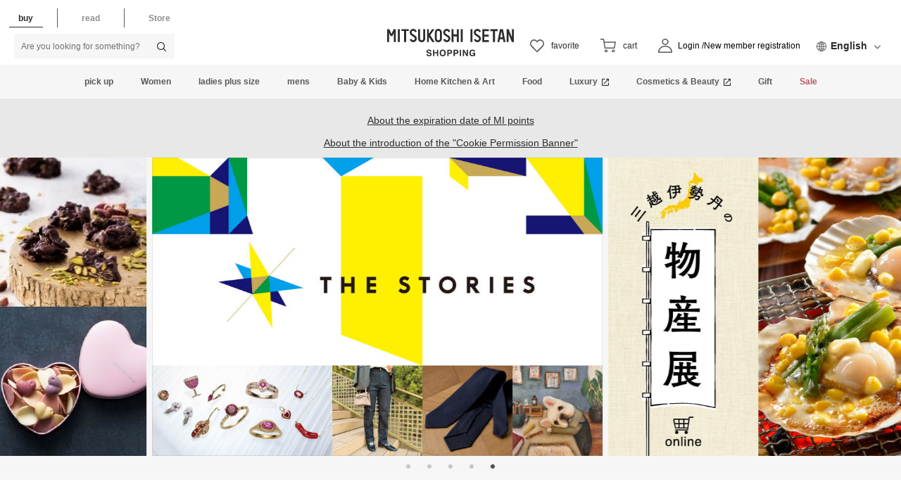

--- FILE ---
content_type: text/html;charset=UTF-8
request_url: https://www.mistore.jp/shopping
body_size: 41072
content:
<!doctype html>
<!--[if lt IE 7]> <html class="ie6 oldie" lang="en"> <![endif]-->
<!--[if IE 7]> <html class="ie7 oldie" lang="en"> <![endif]-->
<!--[if IE 8]> <html class="ie8 oldie" lang="en"> <![endif]-->
<!--[if gt IE 8]><!--> <html lang="ja"> <!--<![endif]-->
<head>























































































































<meta charset=UTF-8>

<meta http-equiv="x-ua-compatible" content="ie=edge">

<meta name="viewport" content="width=device-width, initial-scale=1">
<script type="text/javascript">
WebFontConfig = {
google: { families: [ 'Lato:100,300,700,100italic,300italic:latin', 'Crete+Round:400,400italic:latin' ] }
};
(function() {
var wf = document.createElement('script');
wf.src = ('https:' == document.location.protocol ? 'https' : 'http') +
'://ajax.googleapis.com/ajax/libs/webfont/1/webfont.js';
wf.type = 'text/javascript';
wf.async = 'true';
var s = document.getElementsByTagName('script')[0];
s.parentNode.insertBefore(wf, s);
})();
</script>

<title>

三越伊勢丹オンラインストア・通販【公式】

</title>



<link href="https://www.mistore.jp/on/demandware.static/-/Sites-seamless-Library/ja_JP/dw797e96f8/images/favicon.ico" rel="shortcut icon" />
<link href="https://www.mistore.jp/on/demandware.static/-/Sites-seamless-Library/ja_JP/dw56114fea/images/apple-touch-icon.png" rel="apple-touch-icon" />
<meta name="msapplication-config" content="https://www.mistore.jp/on/demandware.static/-/Sites-seamless-Library/ja_JP/v1768838083504/browserconfig.xml">

<script src="//j.wovn.io/1" data-wovnio="key=jMvZV9" async></script>




<meta name="description" content="三越伊勢丹の公式通販サイトでは、百貨店ならではの人気アイテムや限定品を取り扱っています。一部送料無料。"/>
<meta name="keywords" content=""/>







<link href="/on/demandware.static/Sites-seamless-Site/-/ja_JP/v1768838083504/lib/jquery/ui/jquery-ui.min.css" type="text/css" rel="stylesheet" />
<link href="//maxcdn.bootstrapcdn.com/font-awesome/4.3.0/css/font-awesome.min.css" rel="stylesheet">
<!--[if lt IE 9]>
<script src="/on/demandware.static/Sites-seamless-Site/-/ja_JP/v1768838083504/js/lib/html5.js"></script>
<![endif]-->

<script type="text/javascript">//<!--
/* <![CDATA[ (head-active_data.js) */
var dw = (window.dw || {});
dw.ac = {
    _analytics: null,
    _events: [],
    _category: "",
    _searchData: "",
    _anact: "",
    _anact_nohit_tag: "",
    _analytics_enabled: "true",
    _timeZone: "Asia/Tokyo",
    _capture: function(configs) {
        if (Object.prototype.toString.call(configs) === "[object Array]") {
            configs.forEach(captureObject);
            return;
        }
        dw.ac._events.push(configs);
    },
	capture: function() { 
		dw.ac._capture(arguments);
		// send to CQ as well:
		if (window.CQuotient) {
			window.CQuotient.trackEventsFromAC(arguments);
		}
	},
    EV_PRD_SEARCHHIT: "searchhit",
    EV_PRD_DETAIL: "detail",
    EV_PRD_RECOMMENDATION: "recommendation",
    EV_PRD_SETPRODUCT: "setproduct",
    applyContext: function(context) {
        if (typeof context === "object" && context.hasOwnProperty("category")) {
        	dw.ac._category = context.category;
        }
        if (typeof context === "object" && context.hasOwnProperty("searchData")) {
        	dw.ac._searchData = context.searchData;
        }
    },
    setDWAnalytics: function(analytics) {
        dw.ac._analytics = analytics;
    },
    eventsIsEmpty: function() {
        return 0 == dw.ac._events.length;
    }
};
/* ]]> */
// -->
</script>
<script type="text/javascript">//<!--
/* <![CDATA[ (head-cquotient.js) */
var CQuotient = window.CQuotient = {};
CQuotient.clientId = 'bdcj-seamless';
CQuotient.realm = 'BDCJ';
CQuotient.siteId = 'seamless';
CQuotient.instanceType = 'prd';
CQuotient.locale = 'ja_JP';
CQuotient.fbPixelId = '__UNKNOWN__';
CQuotient.activities = [];
CQuotient.cqcid='';
CQuotient.cquid='';
CQuotient.cqeid='';
CQuotient.cqlid='';
CQuotient.apiHost='api.cquotient.com';
/* Turn this on to test against Staging Einstein */
/* CQuotient.useTest= true; */
CQuotient.useTest = ('true' === 'false');
CQuotient.initFromCookies = function () {
	var ca = document.cookie.split(';');
	for(var i=0;i < ca.length;i++) {
	  var c = ca[i];
	  while (c.charAt(0)==' ') c = c.substring(1,c.length);
	  if (c.indexOf('cqcid=') == 0) {
		CQuotient.cqcid=c.substring('cqcid='.length,c.length);
	  } else if (c.indexOf('cquid=') == 0) {
		  var value = c.substring('cquid='.length,c.length);
		  if (value) {
		  	var split_value = value.split("|", 3);
		  	if (split_value.length > 0) {
			  CQuotient.cquid=split_value[0];
		  	}
		  	if (split_value.length > 1) {
			  CQuotient.cqeid=split_value[1];
		  	}
		  	if (split_value.length > 2) {
			  CQuotient.cqlid=split_value[2];
		  	}
		  }
	  }
	}
}
CQuotient.getCQCookieId = function () {
	if(window.CQuotient.cqcid == '')
		window.CQuotient.initFromCookies();
	return window.CQuotient.cqcid;
};
CQuotient.getCQUserId = function () {
	if(window.CQuotient.cquid == '')
		window.CQuotient.initFromCookies();
	return window.CQuotient.cquid;
};
CQuotient.getCQHashedEmail = function () {
	if(window.CQuotient.cqeid == '')
		window.CQuotient.initFromCookies();
	return window.CQuotient.cqeid;
};
CQuotient.getCQHashedLogin = function () {
	if(window.CQuotient.cqlid == '')
		window.CQuotient.initFromCookies();
	return window.CQuotient.cqlid;
};
CQuotient.trackEventsFromAC = function (/* Object or Array */ events) {
try {
	if (Object.prototype.toString.call(events) === "[object Array]") {
		events.forEach(_trackASingleCQEvent);
	} else {
		CQuotient._trackASingleCQEvent(events);
	}
} catch(err) {}
};
CQuotient._trackASingleCQEvent = function ( /* Object */ event) {
	if (event && event.id) {
		if (event.type === dw.ac.EV_PRD_DETAIL) {
			CQuotient.trackViewProduct( {id:'', alt_id: event.id, type: 'raw_sku'} );
		} // not handling the other dw.ac.* events currently
	}
};
CQuotient.trackViewProduct = function(/* Object */ cqParamData){
	var cq_params = {};
	cq_params.cookieId = CQuotient.getCQCookieId();
	cq_params.userId = CQuotient.getCQUserId();
	cq_params.emailId = CQuotient.getCQHashedEmail();
	cq_params.loginId = CQuotient.getCQHashedLogin();
	cq_params.product = cqParamData.product;
	cq_params.realm = cqParamData.realm;
	cq_params.siteId = cqParamData.siteId;
	cq_params.instanceType = cqParamData.instanceType;
	cq_params.locale = CQuotient.locale;
	
	if(CQuotient.sendActivity) {
		CQuotient.sendActivity(CQuotient.clientId, 'viewProduct', cq_params);
	} else {
		CQuotient.activities.push({activityType: 'viewProduct', parameters: cq_params});
	}
};
/* ]]> */
// -->
</script>


<!-- UI -->
<link rel="stylesheet" href="/on/demandware.static/-/Sites-seamless-Library/ja_JP/v1768838083504/css/style.css" />


<link rel="stylesheet" href="/on/demandware.static/-/Sites-seamless-Library/ja_JP/v1768838083504/css/contents.css" />

<!--[if lte IE 8]>
<script src="//cdnjs.cloudflare.com/ajax/libs/respond.js/1.4.2/respond.js" type="text/javascript"></script>
<script src="https://cdn.rawgit.com/chuckcarpenter/REM-unit-polyfill/master/js/rem.min.js" type="text/javascript"></script>
<![endif]-->









<script type="text/javascript">
if (window.jQuery) {
jQuery(document).ready(function(){
if(screen.width < 768){
jQuery('#footer').append('<a href="/shopping/home" class="full-site-link">View Full Site</a>');
jQuery('.full-site-link')
.attr('href', '/on/demandware.store/Sites-seamless-Site/ja_JP/Home-FullSite')
.click(function(e) {
e.preventDefault();
jQuery.ajax({
url: '/on/demandware.store/Sites-seamless-Site/ja_JP/Home-FullSite',
success: function(){
window.location.reload();
}
});
}
);
}
});
}
</script>





<meta property="og:locale" content="ja_JP">
<meta property="og:type" content="website">
<meta property="og:site_name" content="三越伊勢丹オンラインストア">
<meta property="og:title" content="三越伊勢丹オンラインストア・通販【公式】">
<meta property="og:url" content="https://www.mistore.jp/shopping">
<meta property="og:description" content="三越伊勢丹の公式通販サイトでは、百貨店ならではの人気アイテムや限定品を取り扱っています。一部送料無料。">
<meta property="og:image" content="https://seamless.mistore.jp/on/demandware.static/-/Sites-seamless-Library/ja_JP/dw401f1aa1/content/images/mistore_logo.png">
<meta property="twitter:title" content="三越伊勢丹オンラインストア・通販【公式】">
<meta property="twitter:description" content="三越伊勢丹の公式通販サイトでは、百貨店ならではの人気アイテムや限定品を取り扱っています。一部送料無料。">
<meta property="twitter:url" content="https://www.mistore.jp/shopping">
<meta property="twitter:image" content="https://seamless.mistore.jp/on/demandware.static/-/Sites-seamless-Library/ja_JP/dw401f1aa1/content/images/mistore_logo.png">
<meta property="twitter:card" content="summary">







<link rel="canonical" href="https://www.mistore.jp/shopping" />

<script type="text/javascript" src="//r.snva.jp/javascripts/reco/2.3/sna.js?k=Iwml7EXqCWml4"></script>
</head>

<body>








<div class="page-wrapper is-banner">



<header class="header">


<div class="global-header">
<div class="content-inner header-multilingual">
<div class="directory-area">
<ul class="directory-list">


<li class="directory-list-item is-current" data-value="online"><span>買う</span></li>
<li class="directory-list-item" data-value="feature"><a href="/shopping/feature" class="gaevent___s_gnavi___click___s_media_top">読む</a></li>

<li class="directory-list-item" data-value="shop"><a href="https://www.mistore.jp/store/index.html" class="gaevent___s_gnavi___click___s_store_top">店舗</a></li>
</ul>
</div>
<div class="sp-btns-area magazine-btns-area">
<div class="sp-menu-btn js-menu-open-btn" role="button" tabindex="0"><span class="menu-bar"></span><span class="menu-bar"></span><span class="menu-bar"></span></div>

<div class="sp-search-btn" role="button" tabindex="0"><img src="https://seamless.mistore.jp/on/demandware.static/-/Sites-seamless-Library/ja_JP/dw3f1ebf3b/images/ico_search_header.svg" alt="検索"/></div>
</div>



<form role="search" action="/shopping/search-word" method="get" name="simpleSearch">
<fieldset>
<div class="search-box">

<input class="search-input" id="q" type="text" name="q" placeholder="何かお探しですか？" autocomplete="off" >

<button class="search-btn" id="btn_search"><i class="icon-search"></i></button>
</div>
</fieldset>
</form>



<div class="header-logo">

<h1>

<a href="/shopping/home">
<img src="https://seamless.mistore.jp/on/demandware.static/-/Sites-seamless-Library/ja_JP/dw6afc32c3/images/header_logo.svg" alt="三越伊勢丹オンラインストア・通販【公式】">
<img src="https://seamless.mistore.jp/on/demandware.static/-/Sites-seamless-Library/ja_JP/dwa56de9ea/images/logo_pc_shopping.svg" alt="shopping">
</a>

</h1>

</div>

<div class="header-btns-area header-multilingual-btns-area">

<div class="header-btn-favorite only-pc">

<a href="/shopping/favorite-item">
<div class="btn-icon">
<span class="icon-heart">
<img src="https://seamless.mistore.jp/on/demandware.static/-/Sites-seamless-Library/ja_JP/dwe5823906/images/ico_heart_header.svg" alt="アイコン：ハート">
</span>
</div>
<span class="btn-txt">お気に入り</span>
</a>
</div>

























































































































<!-- Report any requested source code -->

<!-- Report the active source code -->




<div class="header-btn-cart is-add">
<a class="js-cart-btn" href="/shopping/memberservice?nextUrl=https%3A%2F%2Fwww.mistore.jp%2Fcart%2Fmionlinestore%2Fdept%2Fgp_cart%3FtokenId">
<div class="btn-icon">
<span class="icon-cart">
<img src="https://seamless.mistore.jp/on/demandware.static/-/Sites-seamless-Library/ja_JP/dw046dab3b/images/ico_cart_header.svg" alt="アイコン：カート">
</span>
<span class="badge is-hide">0</span>
</div>
<span class="btn-txt">カート</span>
</a>
<div class="minicart-wrap js-minicart is-empty" data-getminicart="true">
<div class="modal-main">
<div class="modal-inner">
<div class="modal-header-area">
<p class="modal-title">ショッピングカート</p>
</div>
<div class="modal-content">
<div class="modal-content-inner">
<div class="cart-list-wrap">
<ul class="cart-list">

</ul>
</div>
</div>
</div>
<div class="modal-bottom cart-buy-box-modal-content">
<div class="modal-content">
<div class="modal-content-inner">

</div>
</div>
<div class="subtotal-text">ご注文商品小計 :0円</div>

<div class="freeshipping-text is-hide"></div>

<div class="cart-btn-wrap"><a class="cart-btn js-cart-btn" href="/shopping/memberservice?nextUrl=https%3A%2F%2Fwww.mistore.jp%2Fcart%2Fmionlinestore%2Fdept%2Fgp_cart%3FtokenId">カートを見る</a></div>
</div>
<div class="modal-empty">
<div class="empty-icon"><i class="icon-cart"></i></div>
<div class="empty-text">ショッピングカートに<br>商品が入っていません </div>
</div>
</div>
</div>
<div class="modal-overlay js-modal-overlay"></div>
</div>
</div>


<div class="header-btn-magazine"><a href="/shopping/favorite-item">
<div class="btn-icon">
<span class="icon-magazine">
<img src="https://seamless.mistore.jp/on/demandware.static/-/Sites-seamless-Library/ja_JP/dw7870ed3f/images/icon_sp_magazine.svg" alt="アイコン：本">
<span class="btn-txt">読む</span>
</span>
</div>
</a></div>


<div class="header-btn-login">


<form action="/shopping/login" method="get" class="clearfix" id="dwfrm_oauthlogin">
<fieldset>
<div class="btn-icon">
<img class="icon-human" src="https://seamless.mistore.jp/on/demandware.static/-/Sites-seamless-Library/ja_JP/dwda71e35d/images/icon_pc_mypage_shopping.svg" alt="アイコン：人">
</div>
<button class="btn-txt" type="submit" name="dwfrm_oauthlogin_login" value="ログイン/新規会員登録">ログイン/<br>新規会員登録</button>
<input type="hidden" name="original" value="https://www.mistore.jp/shopping/home">
</fieldset>
</form>

</div>
</div>












<div class="content-asset"><!-- dwMarker="content" dwContentID="94f5cb8304ef2502eb8d8c4f2e" -->
<!-- pc translation -->
<div class="multilingual-area">
  <div class="multilingual-area-inner accordion-block">
<div class="accordion-block-title multilingual-text js-multilingual-text">日本語</div>
    <div class="accordion-block-inner">
      <div class="wovn-languages"></div>
    </div>
  </div>
</div>
</div> <!-- End content-asset -->





</div>
</div>













<div class="content-asset"><!-- dwMarker="content" dwContentID="38b22f83a1327dd23645e52a7a" -->
<nav class="gnav-area">
  <div class="content-inner">
    <ul class="gnav-list" itemscope itemtype="http://schema.org/SiteNavigationElement">
      <li class="gnav-item" itemprop="name"><a href="#" itemprop="url">ピックアップ</a>
        <div class="gnav-wrapper">
          <div class="gnav-content">
            <div class="gnav-inner">
              <div class="gnav-content-category">
                <div class="gnav-category-inner">
                  <div class="gnav-category-head">特集</div>
                  <ul class="gnav-category-list">
                    <li class="gnav-category-item"><a href="https://www.mistore.jp/shopping/feature/shops_f3/misale_sp/misale_sp_thum.html" class="gaevent___gnavi_pickup___click___feature01">冬のクリアランスセール</a></li>
                    <li class="gnav-category-item"><a href="https://www.mistore.jp/shopping/feature/shops_f3/valentine_sp/valentine_sp_thum.html" class="gaevent___gnavi_pickup___click___feature02">バレンタイン 2026</a></li>
                    <li class="gnav-category-item"><a href="https://www.mistore.jp/shopping/feature/foods_f3/salon_du_chocolat_f_7/salon_du_chocolat_f_7_thum.html" class="gaevent___gnavi_pickup___click___feature03">サロン・デュ・ショコラ 2026</a></li>
                    <li class="gnav-category-item"><a href="https://www.mistore.jp/shopping/feature/foods_f3/liquor_f/liquor_f_thum.html" class="gaevent___gnavi_pickup___click___feature04">リカーセレクション</a></li>
                    <li class="gnav-category-item"><a href="https://www.mistore.jp/shopping/snap" class="gaevent___gnavi_pickup___click___feature05">スナップ</a></li>
                    <li class="gnav-category-item"><a href="https://www.mistore.jp/shopping/feature/foods_f3/order_gourmet_f.html" class="gaevent___gnavi_pickup___click___feature06">全国お取り寄せグルメ</a></li>
                    <li class="gnav-category-item"><a href="https://www.mistore.jp/shopping/feature/men_f3/travel_m/travel_m_thum.html" class="gaevent___gnavi_pickup___click___feature07">トラベル</a></li>
                  </ul>
                </div>

                <div class="gnav-category-inner">
                  <div class="gnav-category-head">カテゴリー</div>
                  <ul class="gnav-category-list">
                    <li class="gnav-category-item"><a href="https://www.mistore.jp/shopping/feature/foods_f3/liquor_f.html" class="gaevent___gnavi_pickup___click___category01">ワイン</a></li>
                    <li class="gnav-category-item"><a href="https://www.mistore.jp/shopping/productlist?cgid=28_070100" class="gaevent___gnavi_pickup___click___category02">洋菓子(スイーツ)</a></li>
                    <li class="gnav-category-item"><a href="https://www.mistore.jp/shopping/feature/women_f3/accehub_w/accehub_w_thum.html" class="gaevent___gnavi_pickup___click___category03">ジュエリー＆アクセサリー</a></li>
                    <li class="gnav-category-item"><a href="https://www.mistore.jp/shopping/feature/women_f3/womensize_w/womensize_w_thum.html" class="gaevent___gnavi_pickup___click___category04">大きいサイズの婦人服</a></li>
                    <li class="gnav-category-item"><a href="https://www.mistore.jp/shopping/feature/baby_kids_f3/randoseru_bk/randoseru_bk_thum.html" class="gaevent___gnavi_pickup___click___category05">ランドセル</a></li>
                    <li class="gnav-category-item"><a href="https://www.mistore.jp/shopping/productlist?cgid=28_060701" class="gaevent___gnavi_pickup___click___category06">チェア</a></li>
                    <li class="gnav-category-item"><a href="https://www.mistore.jp/shopping/productlist?cgid=28_062000" class="gaevent___gnavi_pickup___click___category07">照明</a></li>
                  </ul>
                </div>

                <div class="gnav-category-inner">
                  <div class="gnav-category-head">ブランド</div >
                  <ul class="gnav-category-list">
                    <li class="gnav-category-item"><a href="https://www.mistore.jp/shopping/brand/foods_b/001596.html" class="gaevent___gnavi_pickup___click___brand01">ホレンディッシェ・カカオシュトゥーベ(スイーツ)</a></li>
                    <li class="gnav-category-item"><a href="https://www.mistore.jp/shopping/brand/foods_b/011012.html" class="gaevent___gnavi_pickup___click___brand02">ポモロジー(スイーツ)</a></li>
                    <li class="gnav-category-item"><a href="https://www.mistore.jp/shopping/brand/women_b/012249.html" class="gaevent___gnavi_pickup___click___brand03">マメ クロゴウチ(レディース)</a></li>
                    <li class="gnav-category-item"><a href="https://www.mistore.jp/shopping/brand/women_b/012269.html" class="gaevent___gnavi_pickup___click___brand04">ハイク(レディース)</a></li>
                    <li class="gnav-category-item"><a href="https://www.mistore.jp/shopping/brand/men_b/004876.html" class="gaevent___gnavi_pickup___click___brand05">ポロ ラルフ ローレン(メンズ)</a></li>
                    <li class="gnav-category-item"><a href="https://www.mistore.jp/shopping/feature/brand_hub/tomorrowland_b_hub.html" class="gaevent___gnavi_pickup___click___brand06">トゥモローランド(レディース/メンズ)</a></li>
                    <li class="gnav-category-item"><a href="https://www.mistore.jp/shopping/brand/living_art_b/005017.html" class="gaevent___gnavi_pickup___click___brand07">バカラ(洋食器)</a></li>
                    <li class="gnav-category-item"><a href="https://www.mistore.jp/shopping/feature/living_art_f3/conranshop_l/conranshop_l_thum.html" class="gaevent___gnavi_pickup___click___brand08">ザ・コンランショップ(ホーム)</a></li>
                  </ul>
                </div>
              </div>

              <div class="gnav-content-item">
                <div class="gnav-content-banner"><a href="https://www.mistore.jp/shopping/feature/shops_f3/misale_sp/misale_sp_thum.html" class="gaevent___gnavi_pickup___click___bnr01"><img src="https://www.mistore.jp/on/demandware.static/-/Sites-seamless-Library/ja_JP/dw1d60d98e/content/images/gnav/bnr/260101/pickup.jpg" alt="三越伊勢丹オンラインストア 冬のクリアランスセール">三越伊勢丹オンラインストア 冬のクリアランスセール</a></div>
              </div>
            </div>
          </div>
        </div>
      </li>
      <li class="gnav-item" itemprop="name"><a href="https://www.mistore.jp/shopping/women" itemprop="url">レディース</a>
        <div class="gnav-wrapper">
          <div class="gnav-content">
            <div class="gnav-inner">
              <div class="gnav-content-category">
                <div class="gnav-category-inner">
                  <div class="gnav-category-head">ウェア</div>
                  <ul class="gnav-category-list">
                    <li class="gnav-category-item"><a href="https://www.mistore.jp/shopping/productlist?cgid=28_010100">トップス</a></li>
                    <li class="gnav-category-item"><a href="https://www.mistore.jp/shopping/productlist?cgid=28_013100">ジャケット</a></li>
                    <li class="gnav-category-item"><a href="https://www.mistore.jp/shopping/productlist?cgid=28_010200">コート・アウター</a></li>
                    <li class="gnav-category-item"><a href="https://www.mistore.jp/shopping/productlist?cgid=28_010300">パンツ</a></li>
                    <li class="gnav-category-item"><a href="https://www.mistore.jp/shopping/productlist?cgid=28_010400">スカート</a></li>
                    <li class="gnav-category-item"><a href="https://www.mistore.jp/shopping/productlist?cgid=28_010500">ワンピース</a></li>
                    <li class="gnav-category-item"><a href="https://www.mistore.jp/shopping/productlist?cgid=28_010600">スーツ </a></li>
                    <li class="gnav-category-item"><a href="https://www.mistore.jp/shopping/productlist?cgid=28_010700">下着・パジャマ・ルームウェア</a></li>
                    <li class="gnav-category-item"><a href="https://www.mistore.jp/shopping/productlist?cgid=28_010800">パーティードレス・アクセサリー</a></li>
                    <li class="gnav-category-item"><a href="https://www.mistore.jp/shopping/productlist?cgid=28_010900">ブラックフォーマル（喪服・礼服）</a></li>
                    <li class="gnav-category-item"><a href="https://www.mistore.jp/shopping/productlist?cgid=28_011000">スポーツ・ゴルフ・水着</a></li>
                    <li class="gnav-category-item"><a href="https://www.mistore.jp/shopping/productlist?cgid=28_011100">きもの・ゆかた・和雑貨</a></li>
                  </ul>
                </div>
                <div class="gnav-category-inner">
                  <div class="gnav-category-head">小さいサイズ</div>
                  <ul class="gnav-category-list">
                    <li class="gnav-category-item"><a href="https://www.mistore.jp/shopping/productlist?cgid=28_011200">小さいサイズ 3号～7号／<br>XXS～S</a></li>
                  </ul>
                  <div class="gnav-category-head">バッグ・シューズ</div>
                  <ul class="gnav-category-list">
                    <li class="gnav-category-item"><a href="https://www.mistore.jp/shopping/productlist?cgid=28_011500">バッグ</a></li>
                    <li class="gnav-category-item"><a href="https://www.mistore.jp/shopping/productlist?cgid=28_012900">トラベル &amp; ラゲッジ</a></li>
                    <li class="gnav-category-item"><a href="https://www.mistore.jp/shopping/productlist?cgid=28_011600">シューズ</a></li>
                  </ul>
                </div>
                <div class="gnav-category-inner">
                  <div class="gnav-category-head">雑貨</div>
                  <ul class="gnav-category-list">
                    <li class="gnav-category-item"><a href="https://www.mistore.jp/shopping/productlist?cgid=28_011700">アクセサリー &amp; ジュエリー</a></li>
                    <li class="gnav-category-item"><a href="https://www.mistore.jp/shopping/productlist?cgid=28_011800">ヘアアクセサリー</a></li>
                    <li class="gnav-category-item"><a href="https://www.mistore.jp/shopping/productlist?cgid=28_011900">時計</a></li>
                    <li class="gnav-category-item"><a href="https://www.mistore.jp/shopping/productlist?cgid=28_012000">財布・小物・ベルト</a></li>
                    <li class="gnav-category-item"><a href="https://www.mistore.jp/shopping/productlist?cgid=28_012100">スカーフ・ストール・マフラー</a></li>
                    <li class="gnav-category-item"><a href="https://www.mistore.jp/shopping/productlist?cgid=28_012200">帽子</a></li>
                    <li class="gnav-category-item"><a href="https://www.mistore.jp/shopping/productlist?cgid=28_012300">手袋</a></li>
                    <li class="gnav-category-item"><a href="https://www.mistore.jp/shopping/productlist?cgid=28_012400">メガネ・サングラス</a></li>
                    <li class="gnav-category-item"><a href="https://www.mistore.jp/shopping/productlist?cgid=28_012500">ハンカチ・タオル</a></li>
                    <li class="gnav-category-item"><a href="https://www.mistore.jp/shopping/productlist?cgid=28_012600">靴下・ストッキング・タイツ</a></li>
                    <li class="gnav-category-item"><a href="https://www.mistore.jp/shopping/productlist?cgid=28_012700">傘・レイングッズ</a></li>
                    <li class="gnav-category-item"><a href="https://www.mistore.jp/shopping/productlist?cgid=28_012800">ポーチ</a></li>
                    <li class="gnav-category-item"><a href="https://www.mistore.jp/shopping/productlist?cgid=28_013000">雑貨・ホビー・インテリア・アート</a></li>
                  </ul>
                </div>
              </div>
              <div class="gnav-content-item">
                <ul class="gnav-menu-list">
                  <li class="gnav-menu-item"><a href="https://www.mistore.jp/shopping/ranking?cgid=28_010000">ランキング</a></li>
                  <li class="gnav-menu-item"><a href="https://www.mistore.jp/shopping/productlist?cgid=28_010000&amp;other=ref_sale_flg&amp;stock=instock">セール</a></li>
                  <li class="gnav-menu-item"><a href="https://www.mistore.jp/shopping/search-brand?cgid=28_010000">ブランド一覧</a></li>
                  <li class="gnav-menu-item"><a href="https://www.mistore.jp/shopping/snaplist?coordinate_genre=2">スナップ</a></li>
                </ul>
                <div class="gnav-content-banner"><a href="https://www.mistore.jp/shopping/feature/women_f3/womensgift_w/womensgift_w_thum.html" class="gaevent___gnavi_bnr___click___women_bnr01"><img src="https://www.mistore.jp/on/demandware.static/-/Sites-seamless-Library/ja_JP/dw6fbd646b/content/images/gnav/bnr/250305/women.jpg" alt="女性に贈るセンスのいいプレゼント・ギフト特集">女性に贈るセンスのいいプレゼント・ギフト特集</a></div>
              </div>
            </div>
          </div>
        </div>
      </li>

      <li class="gnav-item" itemprop="name"><a href="https://www.mistore.jp/shopping/feature/women_f3/womensize_w/womensize_w_thum.html" itemprop="url">レディース大きいサイズ</a>
        <div class="gnav-wrapper">
          <div class="gnav-content">
            <div class="gnav-inner">
              <div class="gnav-content-category">
                <div class="gnav-category-inner">
                  <div class="gnav-category-head">大きいサイズ</div>
                  <ul class="gnav-category-list">
                    <li class="gnav-category-item"><a href="https://www.mistore.jp/shopping/productlist?cgid=28_011300">大きいサイズ 13号～25号／<br>2L～8L</a></li>
                  </ul>
                  </div>
                <div class="gnav-category-inner">
                  <div class="gnav-category-head">トップス</div>
                  <ul class="gnav-category-list">
                    <li class="gnav-category-item"><a href="https://www.mistore.jp/shopping/productlist?cgid=28_011301">セーター</a></li>
                    <li class="gnav-category-item"><a href="https://www.mistore.jp/shopping/productlist?cgid=28_011302">カーディガン</a></li>
                    <li class="gnav-category-item"><a href="https://www.mistore.jp/shopping/productlist?cgid=28_011303">シャツ・ブラウス</a></li>
                    <li class="gnav-category-item"><a href="https://www.mistore.jp/shopping/productlist?cgid=28_011304">Tシャツ・カットソー</a></li>
                  </ul>
                  <div class="gnav-category-head">ジャケット・コート</div>
                  <ul class="gnav-category-list">
                    <li class="gnav-category-item"><a href="https://www.mistore.jp/shopping/productlist?cgid=28_011305">ジャケット</a></li>
                    <li class="gnav-category-item"><a href="https://www.mistore.jp/shopping/productlist?cgid=28_011306">ブルゾン</a></li>
                    <li class="gnav-category-item"><a href="https://www.mistore.jp/shopping/productlist?cgid=28_011307">コート</a></li>
                    <li class="gnav-category-item"><a href="https://www.mistore.jp/shopping/productlist?cgid=28_011308">ダウン</a></li>
                    <li class="gnav-category-item"><a href="https://www.mistore.jp/shopping/productlist?cgid=28_011309">レザー・ファー</a></li>
                  </ul>
                </div>

                <div class="gnav-category-inner">
                  <div class="gnav-category-head">ボトムス</div>
                  <ul class="gnav-category-list">
                    <li class="gnav-category-item"><a href="https://www.mistore.jp/shopping/productlist?cgid=28_011310">パンツ</a></li>
                    <li class="gnav-category-item"><a href="https://www.mistore.jp/shopping/productlist?cgid=28_011311">デニムパンツ</a></li>
                    <li class="gnav-category-item"><a href="https://www.mistore.jp/shopping/productlist?cgid=28_011312">スカート</a></li>
                  </ul>
                  <div class="gnav-category-head">その他</div>
                  <ul class="gnav-category-list">
                    <li class="gnav-category-item"><a href="https://www.mistore.jp/shopping/productlist?cgid=28_011313">ワンピース</a></li>
                    <li class="gnav-category-item"><a href="https://www.mistore.jp/shopping/productlist?cgid=28_011314">フォーマルドレス</a></li>
                    <li class="gnav-category-item"><a href="https://www.mistore.jp/shopping/productlist?cgid=28_011315">スーツ</a></li>
                    <li class="gnav-category-item"><a href="https://www.mistore.jp/shopping/productlist?cgid=28_011316">ルームウェア</a></li>
                    <li class="gnav-category-item"><a href="https://www.mistore.jp/shopping/productlist?cgid=28_011317">肌着</a></li>
                    <li class="gnav-category-item"><a href="https://www.mistore.jp/shopping/productlist?cgid=28_011318">その他大きいサイズの婦人服</a></li>
                    <li class="gnav-category-item"><a href="https://www.mistore.jp/shopping/productlist?cgid=28_011319">靴</a></li>
                  </ul>
                </div>

                </div>

              <div class="gnav-content-item">
                <ul class="gnav-menu-list">
                  <li class="gnav-menu-item"><a href="https://www.mistore.jp/shopping/productlist?cgid=28_011300&amp;other=ref_sale_flg&amp;stock=instock">セール</a></li>
                  <li class="gnav-menu-item"><a href="https://www.mistore.jp/shopping/snaplist?coordinate_genre=2&coordinate_shop_id=15">スナップ</a></li>
                </ul>

                <div class="gnav-content-banner"><a href="https://www.mistore.jp/shopping/feature/women_f3/womensize_w/womensize_w_thum.html" class="gaevent___gnavi_bnr___click___women_bnr01"><img src="https://www.mistore.jp/on/demandware.static/-/Sites-seamless-Library/ja_JP/dwffe59481/content/images/gnav/bnr/251028/womensize.jpg" alt="大きいサイズの婦人服">大きいサイズの婦人服</a></div>
              </div>
            </div>
          </div>
        </div>
      </li>

      <li class="gnav-item" itemprop="name"><a href="https://www.mistore.jp/shopping/men" itemprop="url">メンズ</a>
        <div class="gnav-wrapper">
          <div class="gnav-content">
            <div class="gnav-inner">
              <div class="gnav-content-category">
                <div class="gnav-category-inner">
                  <div class="gnav-category-head">ウェア</div>
                  <ul class="gnav-category-list">
                    <li class="gnav-category-item"><a href="https://www.mistore.jp/shopping/productlist?cgid=28_020100">トップス</a></li>
                    <li class="gnav-category-item"><a href="https://www.mistore.jp/shopping/productlist?cgid=28_020200">ワイシャツ・カジュアルシャツ</a></li>
                    <li class="gnav-category-item"><a href="https://www.mistore.jp/shopping/productlist?cgid=28_020300">ジャケット・アウター</a></li>
                    <li class="gnav-category-item"><a href="https://www.mistore.jp/shopping/productlist?cgid=28_020400">パンツ</a></li>
                    <li class="gnav-category-item"><a href="https://www.mistore.jp/shopping/productlist?cgid=28_020500">スーツ</a></li>
                    <li class="gnav-category-item"><a href="https://www.mistore.jp/shopping/productlist?cgid=28_020600">下着・インナー・マスク</a></li>
                    <li class="gnav-category-item"><a href="https://www.mistore.jp/shopping/productlist?cgid=28_022000">靴下</a></li>
                    <li class="gnav-category-item"><a href="https://www.mistore.jp/shopping/productlist?cgid=28_020700">パジャマ・ルームウェア</a></li>
                    <li class="gnav-category-item"><a href="https://www.mistore.jp/shopping/productlist?cgid=28_020800">スポーツ・ゴルフ・水着</a></li>
                    <li class="gnav-category-item"><a href="https://www.mistore.jp/shopping/productlist?cgid=28_020900">きもの・ゆかた・和雑貨</a></li>
                  </ul>
                </div>
                <div class="gnav-category-inner">
                  <div class="gnav-category-head">バッグ・シューズ</div>
                  <ul class="gnav-category-list">
                    <li class="gnav-category-item"><a href="https://www.mistore.jp/shopping/productlist?cgid=28_021000">バッグ・スーツケース</a></li>
                    <li class="gnav-category-item"><a href="https://www.mistore.jp/shopping/productlist?cgid=28_021100">シューズ</a></li>
                  </ul>
                  <div class="gnav-category-head">雑貨</div>
                  <ul class="gnav-category-list">
                    <li class="gnav-category-item"><a href="https://www.mistore.jp/shopping/productlist?cgid=28_021200">財布・小物・ベルト</a></li>
                    <li class="gnav-category-item"><a href="https://www.mistore.jp/shopping/productlist?cgid=28_021300">ネクタイ・ポケットチーフ</a></li>
                    <li class="gnav-category-item"><a href="https://www.mistore.jp/shopping/productlist?cgid=28_021400">マフラー・手袋・帽子</a></li>
                    <li class="gnav-category-item"><a href="https://www.mistore.jp/shopping/productlist?cgid=28_021500">ハンカチ・サングラス・メガネ・傘・シーズン雑貨</a></li>
                    <li class="gnav-category-item"><a href="https://www.mistore.jp/shopping/productlist?cgid=28_021600">ネクタイピン・カフス・時計・アクセサリー</a></li>
                    <li class="gnav-category-item"><a href="https://www.mistore.jp/shopping/productlist?cgid=28_021700">ステーショナリー・スマホアクセサリー・インテリア雑貨・その他</a></li>
                  </ul>
                </div>
                <div class="gnav-category-inner">
                  <div class="gnav-category-head">メンズコスメティクス</div>
                  <ul class="gnav-category-list">
                    <li class="gnav-category-item"><a href="https://www.mistore.jp/shopping/productlist?cgid=28_021800">メンズコスメ・フレグランス（香水）</a></li>
                  </ul>
                  <div class="gnav-category-head">スペシャルパック</div>
                  <ul class="gnav-category-list">
             <li class="gnav-category-item"><a href="https://www.mistore.jp/shopping/productlist?cgid=28_021900">スペシャルパック・福袋</a></li>
                  </ul>
                  <div class="gnav-category-head">大きいサイズ</div>
                  <ul class="gnav-category-list">
                    <li class="gnav-category-item"><a href="https://www.mistore.jp/shopping/productlist?fcd=1024001&amp;cgid=28_020000">大きいサイズ 2L～4L</a></li>
                  </ul>
                </div>
              </div>
              <div class="gnav-content-item">
                <ul class="gnav-menu-list">
                  <li class="gnav-menu-item"><a href="https://www.mistore.jp/shopping/ranking?cgid=28_020000">ランキング</a></li>
                  <li class="gnav-menu-item"><a href="https://www.mistore.jp/shopping/productlist?cgid=28_020000&amp;other=ref_sale_flg&amp;stock=instock">セール</a></li>
                  <li class="gnav-menu-item"><a href="https://www.mistore.jp/shopping/search-brand?cgid=28_020000">ブランド一覧</a></li>
                  <li class="gnav-menu-item"><a href="https://www.mistore.jp/shopping/snaplist?coordinate_genre=1">スナップ</a></li>
                </ul>
                <div class="gnav-content-banner"><a href="https://www.mistore.jp/shopping/feature/men_f3/mensgift_m/mensgift_m_thum.html" class="gaevent___gnavi_bnr___click___men_bnr01"><img src="https://www.mistore.jp/on/demandware.static/-/Sites-seamless-Library/ja_JP/dwbe680d72/content/images/gnav/bnr/251226/men.jpg" alt="男性に贈るおしゃれなプレゼント・ギフト特集">男性に贈るおしゃれなプレゼント・ギフト特集</a></div>
              </div>
            </div>
          </div>
        </div>
      </li>
      <li class="gnav-item" itemprop="name"><a href="https://www.mistore.jp/shopping/baby_kids" itemprop="url">ベビー &amp; キッズ</a>
        <div class="gnav-wrapper">
          <div class="gnav-content">
            <div class="gnav-inner">
              <div class="gnav-content-category">
                <div class="gnav-category-inner">
                  <div class="gnav-category-head">マタニティ</div>
                  <ul class="gnav-category-list">
                    <li class="gnav-category-item"><a href="https://www.mistore.jp/shopping/productlist?cgid=28_030100">マタニティウェア・授乳服</a></li>
                    <li class="gnav-category-item"><a href="https://www.mistore.jp/shopping/productlist?cgid=28_030200">インナー・ナイトウェア</a></li>
                    <li class="gnav-category-item"><a href="https://www.mistore.jp/shopping/productlist?cgid=28_030300">雑貨（母子手帳ケース・マザーズバッグなど）</a></li>
                    <li class="gnav-category-item"><a href="https://www.mistore.jp/shopping/productlist?cgid=28_030400">スキンケア・ボディケア</a></li>
                  </ul>
                  <div class="gnav-category-head">ギフト・玩具・イベント・その他</div>
                  <ul class="gnav-category-list">
                    <li class="gnav-category-item"><a href="https://www.mistore.jp/shopping/productlist?cgid=28_032200">ギフト</a></li>
                    <li class="gnav-category-item"><a href="https://www.mistore.jp/shopping/productlist?cgid=28_032300">おもちゃ・知育玩具・絵本</a></li>
                    <li class="gnav-category-item"><a href="https://www.mistore.jp/shopping/productlist?cgid=28_032400">節句人形・七五三・初着・ゆかた・呉服</a></li>
                    <!--<li class="gnav-category-item"><a href="https://www.mistore.jp/shopping/productlist?cgid=28_032500">イベント・サービス・体験</a></li>
                  </ul>-->
                </div>
                <div class="gnav-category-inner">
                  <div class="gnav-category-head">ベビー</div>
                  <ul class="gnav-category-list">
                    <li class="gnav-category-item"><a href="https://www.mistore.jp/shopping/productlist?cgid=28_030500">新生児ウェア・雑貨（おくるみ・スタイなど）</a></li>
                    <li class="gnav-category-item"><a href="https://www.mistore.jp/shopping/productlist?cgid=28_030600">ベビーウェア</a></li>
                    <li class="gnav-category-item"><a href="https://www.mistore.jp/shopping/productlist?cgid=28_030700">ベビー雑貨</a></li>
                    <li class="gnav-category-item"><a href="https://www.mistore.jp/shopping/productlist?cgid=28_032600">ベビーシューズ</a></li>
                    <li class="gnav-category-item"><a href="https://www.mistore.jp/shopping/productlist?cgid=28_030800">ベビースキンケア・ベビーコスメ</a></li>
                    <li class="gnav-category-item"><a href="https://www.mistore.jp/shopping/productlist?cgid=28_030900">ベビーカー</a></li>
                    <li class="gnav-category-item"><a href="https://www.mistore.jp/shopping/productlist?cgid=28_031000">チャイルドシート</a></li>
                    <li class="gnav-category-item"><a href="https://www.mistore.jp/shopping/productlist?cgid=28_031100">抱っこ紐</a></li>
                    <li class="gnav-category-item"><a href="https://www.mistore.jp/shopping/productlist?cgid=28_031200">ベビーチェア</a></li>
                    <li class="gnav-category-item"><a href="https://www.mistore.jp/shopping/productlist?cgid=28_031300">ベビー家具・ベビー布団</a></li>
                  </ul>
                </div>
                <div class="gnav-category-inner">
                  <div class="gnav-category-head">キッズ</div>
                  <ul class="gnav-category-list">
                    <li class="gnav-category-item"><a href="https://www.mistore.jp/shopping/productlist?cgid=28_031400">子供服（ボーイズ）</a></li>
                    <li class="gnav-category-item"><a href="https://www.mistore.jp/shopping/productlist?cgid=28_031500">子供服（ガールズ）</a></li>
                    <li class="gnav-category-item"><a href="https://www.mistore.jp/shopping/productlist?cgid=28_031600">子供雑貨（文具・傘など）</a></li>
                    <li class="gnav-category-item"><a href="https://www.mistore.jp/shopping/productlist?cgid=28_031700">キッズバッグ</a></li>
                    <li class="gnav-category-item"><a href="https://www.mistore.jp/shopping/productlist?cgid=28_031800">子供靴</a></li>
                    <li class="gnav-category-item"><a href="https://www.mistore.jp/shopping/productlist?cgid=28_031900">学習机・家具・インテリア</a></li>
                    <li class="gnav-category-item"><a href="https://www.mistore.jp/shopping/productlist?cgid=28_032000">スクールユニフォーム</a></li>
                    <li class="gnav-category-item"><a href="https://www.mistore.jp/shopping/productlist?cgid=28_032100">ランドセル</a></li>
                  </ul>
                </div>
              </div>
              <div class="gnav-content-item">
                <ul class="gnav-menu-list">
                  <li class="gnav-menu-item"><a href="https://www.mistore.jp/shopping/ranking?cgid=28_030000">ランキング</a></li>
                  <li class="gnav-menu-item"><a href="https://www.mistore.jp/shopping/productlist?cgid=28_030000&amp;other=ref_sale_flg&amp;stock=instock">セール</a></li>
                  <li class="gnav-menu-item"><a href="https://www.mistore.jp/shopping/search-brand?cgid=28_030000">ブランド一覧</a></li>
                  <li class="gnav-menu-item"><a href="https://www.mistore.jp/shopping/snaplist?coordinate_genre=3">スナップ</a></li>
                </ul>
                <div class="gnav-content-banner"><a href="https://www.mistore.jp/shopping/feature/baby_kids_f3/baby_kids_wear_bk/baby_kids_wear_bk_thum.html" class="gaevent___gnavi_bnr___click___baby_bnr01"><img src="https://www.mistore.jp/on/demandware.static/-/Sites-seamless-Library/ja_JP/dw71f72911/content/images/gnav/bnr/250910/baby_kids.jpg" alt="最新のベビー・キッズファッションはここをチェック！伊勢丹新宿店の子供服">最新のベビー・キッズファッションはここをチェック！伊勢丹新宿店の子供服</a></div>
              </div>
            </div>
          </div>
        </div>
      </li>
      <li class="gnav-item" itemprop="name"><a href="https://www.mistore.jp/shopping/living_art" itemprop="url">ホーム・キッチン &amp; アート</a>
        <div class="gnav-wrapper">
          <div class="gnav-content">
            <div class="gnav-inner">
              <div class="gnav-content-category">
                <div class="gnav-category-inner">
                  <ul class="gnav-category-list">
                    <li class="gnav-category-item"><a href="https://www.mistore.jp/shopping/productlist?cgid=28_060300">洋食器</a></li>
                    <li class="gnav-category-item"><a href="https://www.mistore.jp/shopping/productlist?cgid=28_060400">和食器</a></li>
                    <li class="gnav-category-item"><a href="https://www.mistore.jp/shopping/productlist?cgid=28_060100">キッチンウェア</a></li>
                    <li class="gnav-category-item"><a href="https://www.mistore.jp/shopping/productlist?cgid=28_060200">調理家電</a></li>
                    <li class="gnav-category-item"><a href="https://www.mistore.jp/shopping/productlist?cgid=28_061000">生活家電・オーディオ</a></li>
                    <li class="gnav-category-item"><a href="https://www.mistore.jp/shopping/productlist?cgid=28_062000">照明</a></li>
                    <li class="gnav-category-item"><a href="https://www.mistore.jp/shopping/productlist?cgid=28_060700">家具</a></li>
                    <li class="gnav-category-item"><a href="https://www.mistore.jp/shopping/productlist?cgid=28_060900">寝具・ベッド・ルームウェア</a></li>
                  </ul>
                </div>
                <div class="gnav-category-inner">
                  <ul class="gnav-category-list">
                    <li class="gnav-category-item"><a href="https://www.mistore.jp/shopping/productlist?cgid=28_060800">タオル・バス・トイレタリー</a></li>
                    <li class="gnav-category-item"><a href="https://www.mistore.jp/shopping/productlist?cgid=28_060600">インテリア雑貨</a></li>
                    <li class="gnav-category-item"><a href="https://www.mistore.jp/shopping/productlist?cgid=28_062100">ホビー（手芸）</a></li>
                    <li class="gnav-category-item"><a href="https://www.mistore.jp/shopping/productlist?cgid=28_061100">ステーショナリー</a></li>
                    <li class="gnav-category-item"><a href="https://www.mistore.jp/shopping/productlist?cgid=28_061200">ペット用品</a></li>
                    <li class="gnav-category-item"><a href="https://www.mistore.jp/shopping/productlist?cgid=28_061300">ビューティー・化粧品</a></li>
                    <li class="gnav-category-item"><a href="https://www.mistore.jp/shopping/productlist?cgid=28_060500">掃除用品・収納用品・防災用品</a></li>
                  </ul>
                </div>
                <div class="gnav-category-inner">
                  <ul class="gnav-category-list">
                    <li class="gnav-category-item"><a href="https://www.mistore.jp/shopping/productlist?cgid=28_061500">和雑貨</a></li>
                    <li class="gnav-category-item"><a href="https://www.mistore.jp/shopping/productlist?cgid=28_061600">絵画</a></li>
                    <li class="gnav-category-item"><a href="https://www.mistore.jp/shopping/productlist?cgid=28_061700">工芸・彫刻</a></li>
                    <li class="gnav-category-item"><a href="https://www.mistore.jp/shopping/productlist?cgid=28_061800">茶道具</a></li>
                    <li class="gnav-category-item"><a href="https://www.mistore.jp/shopping/productlist?cgid=28_061900">その他アート</a></li>
                  </ul>
                </div>
              </div>
              <div class="gnav-content-item">
                <ul class="gnav-menu-list">
                  <li class="gnav-menu-item"><a href="https://www.mistore.jp/shopping/ranking?cgid=28_060000">ランキング</a></li>
                  <li class="gnav-menu-item"><a href="https://www.mistore.jp/shopping/productlist?cgid=28_060000&amp;other=ref_sale_flg&amp;stock=instock">セール</a></li>
                  <li class="gnav-menu-item"><a href="https://www.mistore.jp/shopping/search-brand?cgid=28_060000">ブランド一覧</a></li>
                  <li class="gnav-menu-item"><a href="https://www.mistore.jp/shopping/snaplist?coordinate_genre=7">スナップ</a></li>
                </ul>
                <div class="gnav-content-banner"><a href="https://www.mistore.jp/shopping/feature/living_art_f3/giftliving_l/giftliving_l_thum.html" class="gaevent___gnavi_bnr___click___living_bnr01"><img src="https://www.mistore.jp/on/demandware.static/-/Sites-seamless-Library/ja_JP/dw24a9f494/content/images/gnav/bnr/251210/living.jpg" alt="暮らしのギフト">暮らしのギフト 三越伊勢丹の貰って嬉しい生活雑貨・日用品・インテリア雑貨のギフト・プレゼント特集</a></div>
              </div>
            </div>
          </div>
        </div>
      </li>
      <li class="gnav-item" itemprop="name"><a href="https://www.mistore.jp/shopping/foods" itemprop="url">フード</a>
        <div class="gnav-wrapper">
          <div class="gnav-content">
            <div class="gnav-inner">
              <div class="gnav-content-category">
                <div class="gnav-category-inner">
                  <ul class="gnav-category-list">
                    <li class="gnav-category-item"><a href="https://www.mistore.jp/shopping/productlist?cgid=28_070100">洋菓子（スイーツ）</a></li>
                    <li class="gnav-category-item"><a href="https://www.mistore.jp/shopping/productlist?cgid=28_070200">和菓子（スイーツ）</a></li>
                    <li class="gnav-category-item"><a href="https://www.mistore.jp/shopping/productlist?cgid=28_070300">コーヒー</a></li>
                    <li class="gnav-category-item"><a href="https://www.mistore.jp/shopping/productlist?cgid=28_070400">紅茶・日本茶</a></li>
                    <li class="gnav-category-item"><a href="https://www.mistore.jp/shopping/productlist?cgid=28_070500">ワイン・スパークリングワイン</a></li>
                    <li class="gnav-category-item"><a href="https://www.mistore.jp/shopping/productlist?cgid=28_070600">ウイスキー・ビール・洋酒</a></li>
                    <li class="gnav-category-item"><a href="https://www.mistore.jp/shopping/productlist?cgid=28_070700">日本酒</a></li>
                    <li class="gnav-category-item"><a href="https://www.mistore.jp/shopping/productlist?cgid=28_070800">焼酎・梅酒</a></li>
                  </ul>
                </div>
                <div class="gnav-category-inner">
                  <ul class="gnav-category-list">
                    <li class="gnav-category-item"><a href="https://www.mistore.jp/shopping/productlist?cgid=28_070900">グローサリー（米・麺・ジャム・乳製品など）</a></li>
                    <li class="gnav-category-item"><a href="https://www.mistore.jp/shopping/productlist?cgid=28_071000">調味料</a></li>
                    <li class="gnav-category-item"><a href="https://www.mistore.jp/shopping/productlist?cgid=28_071100">野菜・フルーツ・魚・肉</a></li>
                    <li class="gnav-category-item"><a href="https://www.mistore.jp/shopping/productlist?cgid=28_071200">洋惣菜（デリ）・中華惣菜</a></li>
                    <li class="gnav-category-item"><a href="https://www.mistore.jp/shopping/productlist?cgid=28_071300">和惣菜・お弁当・佃煮</a></li>
                    <li class="gnav-category-item"><a href="https://www.mistore.jp/shopping/productlist?cgid=28_071400">パン</a></li>
                    <li class="gnav-category-item"><a href="https://www.mistore.jp/shopping/productlist?cgid=28_071500">健康食品</a></li>
                  </ul>
                </div>
                <div class="gnav-category-inner">
                  <ul class="gnav-category-list">
                    <li class="gnav-category-item"><a href="https://www.mistore.jp/shopping/productlist?cgid=28_072000">冷凍食品</a></li>
                    <li class="gnav-category-item"><a href="https://www.mistore.jp/shopping/productlist?cgid=28_072100">お手軽ごはん（調理時間15分以内・レトルトなど）</a></li>
                    <li class="gnav-category-item"><a href="https://www.mistore.jp/shopping/productlist?cgid=28_072200">ナチュラルフード（オーガニックなど）</a></li>
                    <li class="gnav-category-item"><a href="https://www.mistore.jp/shopping/productlist?cgid=28_072400">レストラン・カフェ</a></li>
                  </ul>
                  <ul class="gnav-category-list">
                    <li class="gnav-category-item"><a href="https://www.mistore.jp/shopping/feature/foods_f3/order_gourmet_f/order_gourmet_f_thum.html">全国お取り寄せグルメ</a></li>
                    <li class="gnav-category-item"><a href="https://isetandoor.mistore.jp/sc/mistore_glnavi" target="_blank">食品宅配サービス（ISETAN DOOR）</a></li>
                  </ul>
                </div>
              </div>
              <div class="gnav-content-item">
                <ul class="gnav-menu-list">
                  <li class="gnav-menu-item"><a href="https://www.mistore.jp/shopping/ranking?cgid=28_070000">ランキング</a></li>
                  <li class="gnav-menu-item"><a href="https://www.mistore.jp/shopping/productlist?cgid=28_070000&amp;other=ref_sale_flg&amp;stock=instock">セール</a></li>
                  <li class="gnav-menu-item"><a href="https://www.mistore.jp/shopping/search-brand?cgid=28_070000">ブランド一覧</a></li>
                </ul>
                <div class="gnav-content-banner"><a href="https://www.mistore.jp/shopping/feature/foods_f3/salon_du_chocolat_f_7/salon_du_chocolat_f_7_thum.html" class="gaevent___gnavi_bnr___click___foods_bnr01"><img src="https://www.mistore.jp/on/demandware.static/-/Sites-seamless-Library/ja_JP/dw81ae2ba2/content/images/gnav/bnr/260106/food.jpg" alt="～パリ発、チョコレートの祭典～ サロン・デュ・ショコラ 2026">～パリ発、チョコレートの祭典～<br>サロン・デュ・ショコラ 2026</a></div>
              </div>
            </div>
          </div>
        </div>
      </li>
      <li class="gnav-item" itemprop="name"><a href="https://www.norennoren.jp/index.php?utm_source=mionline&utm_medium=referral&utm_campaign=mionline_luxtop" itemprop="url" target="_blank">ラグジュアリー</a>
        <div class="gnav-wrapper">
          <div class="gnav-content">
            <div class="gnav-inner gnav-inner-content">
              <div class="gnav-content-brand">
                <div class="gnav-brand-head"><a href="https://www.mistore.jp/shopping/search-brand?cgid=28_090000">ブランド一覧</a></div>
                <ul class="gnav-brand-list gnav-brand-list-block">
                  <li class="gnav-brand-item"><a href="https://www.norennoren.jp/index.php?utm_source=mionline&utm_medium=referral&utm_campaign=mionline_navi">ISETAN MITSUKOSHI LUXURY</a><span class="gnav-brand-item-text">※外部サイトへ遷移します。</span></li>
                  <ul class="gnav-category-list">
                    <li class="gnav-category-item"><a href="https://www.norennoren.jp/contents/women/?utm_source=mionline&utm_medium=referral&utm_campaign=mionline_navi">WOMEN</a></li>
                    <li class="gnav-category-item"><a href="https://www.norennoren.jp/contents/men/?utm_source=mionline&utm_medium=referral&utm_campaign=mionline_navi">MEN</a></li>
                    <li class="gnav-category-item"><a href="https://www.norennoren.jp/contents/watch/?utm_source=mionline&utm_medium=referral&utm_campaign=mionline_navi">JEWERLY＆WATCH</a></li>

                  </ul>
                </ul>
              </div>
              <div class="gnav-content-item">
                <div class="gnav-content-banner"><a href="https://www.norennoren.jp/contents/page/sale/?utm_source=mionline&utm_medium=referral&utm_campaign=mionline_navi_sale" target="_blank" class="gaevent___gnavi_bnr___click___luxury_bnr01"><img src="https://www.mistore.jp/on/demandware.static/-/Sites-seamless-Library/ja_JP/dw78bd9025/content/images/gnav/bnr/260101/luxury.jpg" alt="LUXURY BRANDS SALE">LUXURY BRANDS SALE</a></div>
              </div>
            </div>
          </div>
        </div>
      </li>
      <li class="gnav-item" itemprop="name"><a href="https://meeco.mistore.jp/meeco/?utm_source=mionline&utm_medium=referral&utm_campaign=mionline" itemprop="url" target="_blank">コスメ &amp; ビューティー</a>
        <div class="gnav-wrapper">
          <div class="gnav-content">
            <div class="gnav-inner gnav-inner-content">
              <div class="gnav-content-brand">
                <div class="gnav-brand-head"><a href="https://www.mistore.jp/shopping/search-brand?cgid=28_100000">ブランド一覧</a></div>
                <ul class="gnav-brand-list gnav-brand-list-block">
                  <li class="gnav-brand-item"><a href="https://meeco.mistore.jp/meeco/?utm_source=mionline&utm_medium=referral&utm_campaign=mionline">ISETAN BEAUTY online</a><span class="gnav-brand-item-text">※外部サイトへ遷移します。</span></li>
                  <ul class="gnav-category-list">
                    <li class="gnav-category-item"><a href="https://meeco.mistore.jp/meeco/brand.html?utm_source=mionline&utm_medium=referral&utm_campaign=mionline">ブランドから探す</a></li>
                    <li class="gnav-category-item"><a href="https://meeco.mistore.jp/meeco/item.html?utm_source=mionline&utm_medium=referral&utm_campaign=mionline">カテゴリから探す</a></li>
                    <li class="gnav-category-item"><a href="https://meeco.mistore.jp/meeco/limited_item/list?categoryId=27_130000&pageNo=1&order=2&utm_source=mionline&utm_medium=referral&utm_campaign=mionline">限定商品を探す</a></li>
                    <li class="gnav-category-item"><a href="https://meeco.mistore.jp/meeco/ranking.html?utm_source=mionline&utm_medium=referral&utm_campaign=mionline">ランキングから探す</a></li>
                    <li class="gnav-category-item"><a href="https://meeco.mistore.jp/meeco/search?newFlag=1&order=2&utm_source=mionline&utm_medium=referral&utm_campaign=mionline">新着から探す</a></li>
                    <li class="gnav-category-item"><a href="https://meeco.mistore.jp/contents/natural/index.html?utm_source=mionline&utm_medium=referral&utm_campaign=mionline">ナチュラルコスメから探す</a></li>
                  </ul>
                </ul>
              </div>
              <div class="gnav-content-item">
                <div class="gnav-content-banner"><a href="https://www.mistore.jp/shopping/feature/beauty_f3/beautygift_bt/beautygift_bt_thum.html" class="gaevent___gnavi_bnr___click___beauty_bnr01"><img src="https://www.mistore.jp/on/demandware.static/-/Sites-seamless-Library/ja_JP/dw8f1394d4/content/images/gnav/bnr/221116/beauty.jpg" alt="コスメギフトセレクション">コスメギフトセレクション</a></div>
              </div>
            </div>
          </div>
        </div>
      </li>
      <li class="gnav-item" itemprop="name"><a href="https://www.mistore.jp/shopping/gift">ギフト</a>
        <div class="gnav-wrapper">
          <div class="gnav-content">
            <div class="gnav-inner gnav-inner-content">
              <div class="gnav-content-category gnav-content-category-block">
                <div class="gnav-category-inner">
                  <ul class="gnav-category-list">
                    <li class="gnav-category-item gnav-category-item--size"><div class="gnav-category-item-head"></div>
                      <!--ul class="gnav-category-list">
                       <li class="gnav-category-item"><a href="https://mitsukoshi.mistore.jp/seibo/index.html" target="_blank">三越 冬の贈り物</a></li>
                        <li class="gnav-category-item"><a href="https://isetan.mistore.jp/seibo/index.html" target="_blank">伊勢丹 冬の贈り物</a></li>
                      </ul-->
                      <ul class="gnav-category-list">
                        <li class="gnav-category-item"><a href="https://mitsukoshi.mistore.jp/sogogift/index.html" target="_blank">三越のギフト</a></li>
                        <li class="gnav-category-item"><a href="https://isetan.mistore.jp/sogogift/index.html" target="_blank">伊勢丹のギフト</a></li>
                      </ul>
                      <!--ul class="gnav-category-list">
                        <li class="gnav-category-item"><a href="https://mitsukoshi.mistore.jp/sogogift/catalog_gift/index.html" target="_blank">三越の選べるギフト</a></li>
                        <li class="gnav-category-item"><a href="https://isetan.mistore.jp/sogogift/catalog_gift/index.html" target="_blank">伊勢丹の選べるギフト</a></li>
                      </ul-->
                    </li>
                  </ul>
                </div>
                <div class="gnav-category-inner">
                  <ul class="gnav-category-list">
                    <li class="gnav-category-item gnav-category-item--size"><div class="gnav-category-item-head">カテゴリーから探して贈る</div>
                      <ul class="gnav-category-list">
                        <li class="gnav-category-item"><a href="https://www.mistore.jp/shopping/feature/women_f3/isetanseed_w/isetanseed_w_thum.html">レディース（雑貨）</a></li>
                        <li class="gnav-category-item"><a href="https://www.mistore.jp/shopping/feature/men_f3/mensgift_m/mensgift_m_thum.html">メンズ</a></li>
                        <li class="gnav-category-item"><a href="https://www.mistore.jp/shopping/feature/foods_f3/miyage_f.html">フード（手土産）</a></li>
                        <li class="gnav-category-item"><a href="https://www.mistore.jp/shopping/pageshow?cid=syussaniwai_bk">ベビー用品</a></li>
                        <li class="gnav-category-item"><a href="https://www.mistore.jp/shopping/feature/living_art_f3/giftliving_l/giftliving_l_thum.html">リビング・キッチンウェア</a></li>
                        <li class="gnav-category-item"><a href="https://www.mistore.jp/shopping/feature/beauty_f3/beautygift_bt/beautygift_bt_thum.html">コスメ＆ビューティー</a></li>
                      </ul>
                    </li>
                  </ul>
                </div>
                <div class="gnav-category-inner">
                  <ul class="gnav-category-list">
                    <li class="gnav-category-item"><a href="https://moodmark.mistore.jp/" target="_blank">ソーシャルギフトで贈る<br>（MOO:D MARK)</a></li>
                  </ul>
                </div>
              </div>
              <div class="gnav-content-item gnav-content-item-block">
                <div class="gnav-content-banner">
                  <p class="gnav-content-banner-text"></p>
                </div>
                <div class="gnav-content-banner">
                  <p class="gnav-content-banner-text"></p>
                </div>
              </div>
            </div>
          </div>
        </div>
      </li>
      <li class="gnav-item gnav-item-emphasis" itemprop="name"><a href="https://www.mistore.jp/shopping/feature/shops_f3/misale_sp/misale_sp_thum.html" itemprop="url">セール</a></li>
    </ul>
  </div>
</nav>
</div> <!-- End content-asset -->






<div class="sp-search-area js-sp-search-area">

<form role="search" action="/shopping/search-word" method="get" name="simpleSearch">
<fieldset>
<div class="search-box">

<input class="search-input" id="q2" type="text" name="q" placeholder="何かお探しですか？" autocomplete="off" >

<button class="search-btn" id="btn_search2"><i class="icon-search"></i></button>
</div>
</fieldset>
</form>

<div class="search-links">
<ul class="search-links-list">
<li class="search-links-item"><a href="/shopping/category-list">カテゴリーから探す</a></li>
<li class="search-links-item"><a href="/shopping/brand-page">ブランドから探す</a></li>
<li class="search-links-item"><a href="/shopping/ranking">ランキングから探す</a></li>
<li class="search-links-item search-links-item-sale"><a href="/shopping/category-list-sale">セールから探す</a></li>
<li class="search-links-item"><a href="/shopping/pickup-list">ピックアップから探す</a></li>
<li class="search-links-item"><a href="/shopping/search-detail">こだわり検索</a></li>
</ul>
</div>
<button class="search-cancel" type="button">キャンセル</button>
</div>




















































































































<nav class="sp-gnav-area js-menu-content">
<div class="sp-gnav-inner">
<button class="sp-menu-close-btn js-menu-close-btn" type="button"><span class="visually-hidden">メニューを閉じる</span></button>
<div class="sp-gnav-contents js-transition-menu">
<dl class="sp-gnav-list">












<div class="content-asset"><!-- dwMarker="content" dwContentID="382a60559967041e6c9eb66b66" -->
<!-- sp translation -->
<dt class="multilingual-sp-area">
  <div class="wovn-languages"></div>
</dt>
</div> <!-- End content-asset -->





<dt class="directory-sp-area">
<ul class="directory-list">


<li class="directory-list-item selected" data-value="online">買う</li>
<li class="directory-list-item" data-value="feature"><a href="/shopping/feature" class="gaevent___s_gnavi___click___s_media_top">読む</a></li>

<li class="directory-list-item" data-value="shop"><a href="https://www.mistore.jp/store/index.html" class="gaevent___s_gnavi___click___s_store_top">店舗</a></li>
</ul>
</dt>
<dd class="sp-gnav-detail">

<ul class="sp-menu-list">
<li class="sp-menu-item sp-menu-login">
<form action="/shopping/login" method="get" class="clearfix" id="dwfrm_oauthlogin" novalidate="novalidate">
<fieldset>
<i class="icon-human" aria-hidden="true"></i>
<input class="sp-menu-btn" type="submit" name="dwfrm_oauthlogin_login" value="ログイン / 新規会員登録">
<input type="hidden" name="original" value="https://www.mistore.jp/shopping/home">
</fieldset>
</form>
</li>
<li class="sp-menu-item"><a href="/shopping/favorite-item">お気に入り</a></li>
<li class="sp-menu-item sp-menu-checked"><a href="/shopping/recommendrecentlylist">最近チェックしたアイテム</a></li>
</ul>

</dd>



<dt class="sp-gnav-head">お買物</dt>
<dd class="sp-gnav-detail">
<ul class="sp-menu-list">
<li class="sp-menu-item"><a href="/shopping/category-list">カテゴリーから探す</a></li>
<li class="sp-menu-item"><a href="/shopping/brand-page">ブランドから探す</a></li>
<li class="sp-menu-item"><a href="/shopping/ranking">ランキングから探す</a></li>
<li class="sp-menu-item sp-menu-emphasis"><a href="/shopping/category-list-sale">セールから探す</a></li>
<li class="sp-menu-item"><a href="/shopping/pickup-list">ピックアップから探す</a></li>
<li class="sp-menu-item"><a href="/shopping/search-detail">こだわり検索</a></li>
</ul>
</dd>











<div class="content-asset"><!-- dwMarker="content" dwContentID="22314c5f73b875ab483b5a1cd3" -->
<dt class="sp-gnav-head">カテゴリー</dt>
<dd class="sp-gnav-detail">
  <ul class="sp-menu-list">
    <li class="sp-menu-item"><a href="https://www.mistore.jp/shopping/women">レディース</a></li>
    <li class="sp-menu-item"><a href="https://www.mistore.jp/shopping/feature/women_f3/womensize_w/womensize_w_thum.html">レディース大きいサイズ</a></li>
    <li class="sp-menu-item"><a href="https://www.mistore.jp/shopping/men">メンズ</a></li>
    <li class="sp-menu-item"><a href="https://www.mistore.jp/shopping/baby_kids">ベビー &amp; キッズ</a></li>
    <li class="sp-menu-item"><a href="https://www.mistore.jp/shopping/living_art">ホーム・キッチン &amp; アート</a></li>
    <li class="sp-menu-item"><a href="https://www.mistore.jp/shopping/foods">フード</a></li>
    <li class="sp-menu-item"><a href="https://www.mistore.jp/shopping/gift">ギフト</a></li>
    <li class="sp-menu-item sp-menu-emphasis"> <a href="https://www.mistore.jp/shopping/feature/shops_f3/misale_sp/misale_sp_thum.html">セール</a></li>
    <li class="sp-menu-item"><a href="https://www.mistore.jp/shopping/snap">スナップ</a></li>
    <li class="sp-menu-item"><a href="https://www.norennoren.jp/index.php?utm_source=mionline&utm_medium=referral&utm_campaign=mionline_menu" target="_blank">ISETAN MITSUKOSHI LUXURY</a></li>
    <li class="sp-menu-item"><a href="https://meeco.mistore.jp/meeco/?utm_source=mionline&utm_medium=referral&utm_campaign=mionline" target="_blank">ISETAN BEAUTY online</a></li>
    <li class="sp-menu-item"><a href="https://isetandoor.mistore.jp/sc/mistore_food" target="_blank">食品宅配サービス<small>(ISETAN DOOR)</small></a></li>
    <li class="sp-menu-item"><a href="https://moodmark.mistore.jp/?utm_source=mi&utm_medium=ssite&utm_campaign=sp_burger" target="_blank">ソーシャルギフト<small>(MOO:D MARK)</small></a></li>
    <li class="sp-menu-item"><a href="https://mifurusato.jp/" target="_blank">ふるさと納税</a></li>
  </ul>
</dd>
</div> <!-- End content-asset -->






<dt class="sp-gnav-head sp-gnav-head-border"></dt>
<dd class="sp-gnav-detail">
<ul class="sp-menu-list">

<li class="sp-menu-item"><a href="/shopping/feature">特集記事</a></li>

<li class="sp-menu-item"><a href="https://www.mistore.jp/store/index.html">店舗一覧</a></li>
</ul>
</dd>











<div class="content-asset"><!-- dwMarker="content" dwContentID="9e20982fa72600a012d7a8c2ec" -->
<dt class="sp-gnav-head">会員サービス</dt>
<dd class="sp-gnav-detail">
  <ul class="sp-menu-list">
    <li class="sp-menu-item"><a href="javascript:window.location.href= 'https://www.mipoint.jp/mypage/im/info/ip_mailmagazine?returnUrl=' + location.origin + location.pathname + location.search;">メールマガジン登録</a></li>
    <li class="sp-menu-item"><a href="https://www.mistore.jp/shopping/help/guide/newmember_h.html">はじめての方へ</a></li>
    <li class="sp-menu-item"><a href="https://www.mistore.jp/shopping/help/guide/index_h.html">ご利用ガイド</a></li>
    <li class="sp-menu-item"><a href="https://faq.mistore.jp" target="_blank">よくある質問</a></li>
  </ul>
</dd>
</div> <!-- End content-asset -->





</dl>
</div>
</div>
<div class="js-modal-overlay"></div>

</nav>

</header>




<div id="browser-check">
<noscript>
<div class="browser-compatibility-alert">
<i class="fa fa-exclamation-triangle fa-2x pull-left"></i>
<p class="browser-error">お使いのブラウザーの Javascript 機能がオフになっています。当サイトを最高の状態でご利用いただくために、Javascript 機能をオンにしてください。</p>
</div>
</noscript>
</div>























































































































<script type="text/javascript">
(function(){
window.NAVIPLUS = JSON.parse("\x7b\"recommendSerialKey\":\"Iwml7EXqCWml4\",\"mdaNo\":\"0181\",\"prntVzPrdtStlId\":\"\",\"categoryTop\":\"\",\"categorySecond\":\"\",\"categoryThird\":\"\",\"brandCode\":\"\"\x7d");
}());
</script>








<script type="text/javascript">
document.addEventListener('DOMContentLoaded', function() {
var script = document.createElement('script');
script.type = "application/ld+json";
script.innerHTML = "[\n \x7b\n  \"@context\": \"https:\/\/schema.org\",\n  \"@type\": \"WebSite\",\n  \"name\": \"三越伊勢丹オンラインストア 【公式】\",\n  \"description\": \"三越伊勢丹の公式通販サイトでは、百貨店ならではの人気アイテムや限定品を取り扱っています。一部送料無料。\",\n  \"url\": \"https:\/\/www.mistore.jp\/shopping\"\n \x7d,\n \x7b\n  \"@context\": \"https:\/\/schema.org\",\n  \"@type\": \"Organization\",\n  \"name\": \"株式会社三越伊勢丹ホールディングス\",\n  \"url\": \"https:\/\/www.imhds.co.jp\/ja\/index.html\",\n  \"logo\": \"https:\/\/www.imhds.co.jp\/content\/dam\/imhds\/assets\/images\/img_logo\-imhds.svg\",\n  \"contactPoint\": [\n   \x7b\n    \"@type\": \"ContactPoint\",\n    \"telephone\": \"0120\-102\-102\",\n    \"contactType\": \"customer service\"\n   \x7d\n  ],\n  \"sameAs\": [\n   \"https:\/\/ja.wikipedia.org\/wiki\/%E4%B8%89%E8%B6%8A%E4%BC%8A%E5%8B%A2%E4%B8%B9\",\n   \"https:\/\/www.instagram.com\/isetan_shinjuku\"\n  ]\n \x7d\n]";
document.getElementsByTagName('head')[0].appendChild(script);
});
</script>
<div class="pagewrap-top-page" id="data-page-root" data-page="top">
<article class="article article-top">


	 


	





<div class="campaign-area">
<p class="campaign-text">
<a href="https://www.mistore.jp/shopping/information/i00407_info.html">エムアイポイントの有効期限について</a><br>
<a href="https://www.mistore.jp/shopping/information/i00411_info.html">「Cookie許諾バナー」導入について</a>
</p>
</div>

 
	

<div class="sp-search-area js-sp-search-area">

<form role="search" action="/shopping/search-word" method="get" name="simpleSearch">
<fieldset>
<div class="search-box">
<div class="js-search-open-btn">何かお探しですか？</div>
<button class="search-btn" id="btn_search2"><i class="icon-search"></i></button>
</div>
</fieldset>
</form>
</div>


	 


	





<div class="article-header article-header-slider">

            <div class="article-header-image-area">
              <div class="article-header-image"><a href="https://www.mistore.jp/shopping/feature/foods_f3/salon_du_chocolat_f_7/salon_du_chocolat_f_7_thum.html" class="gaevent___s_top___click___top_main01">
                  <picture>
                    <source media="(min-width: 960px)" srcset="https://www.mistore.jp/on/demandware.static/-/Sites-seamless-Library/ja_JP/dwa99d34b0/content/images/top/bnr/251224/004-1.jpg">
                    <source media="(max-width: 959px)" srcset="https://www.mistore.jp/on/demandware.static/-/Sites-seamless-Library/ja_JP/dwa99d34b0/content/images/top/bnr/251224/004-1.jpg"><img src="https://www.mistore.jp/on/demandware.static/-/Sites-seamless-Library/ja_JP/dwa99d34b0/content/images/top/bnr/251224/004-1.jpg" alt="サロン・デュ・ショコラ">
                  </picture>
                  <div class="image-area-txt-block">
                    <p class="header-image-title"></p>
                    <p class="header-image-subtitle"></p>
                    <div class="header-image-btn plain-btn"></div>
                  </div></a></div>


              <div class="article-header-image"><a href="https://www.mistore.jp/shopping/feature/shops_f3/misale_sp/misale_sp_thum.html" class="gaevent___s_top___click___top_main02">
                  <picture>
                    <source media="(min-width: 960px)" srcset="https://www.mistore.jp/on/demandware.static/-/Sites-seamless-Library/ja_JP/dw9b535e28/content/images/top/bnr/260101/001.jpg">
                    <source media="(max-width: 959px)" srcset="https://www.mistore.jp/on/demandware.static/-/Sites-seamless-Library/ja_JP/dw9b535e28/content/images/top/bnr/260101/001.jpg"><img src="https://www.mistore.jp/on/demandware.static/-/Sites-seamless-Library/ja_JP/dw9b535e28/content/images/top/bnr/260101/001.jpg" alt="クリアランスセール">
                  </picture>
                  <div class="image-area-txt-block">
                    <p class="header-image-title"></p>
                    <p class="header-image-subtitle"></p>
                    <div class="header-image-btn plain-btn"></div>
                  </div></a></div>


              <div class="article-header-image"><a href="https://www.mistore.jp/shopping/feature/shops_f3/valentine_sp/valentine_sp_thum.html" class="gaevent___s_top___click___top_main03">
                  <picture>
                    <source media="(min-width: 960px)" srcset="https://www.mistore.jp/on/demandware.static/-/Sites-seamless-Library/ja_JP/dwad833e69/content/images/top/bnr/251224/003.jpg">
                    <source media="(max-width: 959px)" srcset="https://www.mistore.jp/on/demandware.static/-/Sites-seamless-Library/ja_JP/dwad833e69/content/images/top/bnr/251224/003.jpg"><img src="https://www.mistore.jp/on/demandware.static/-/Sites-seamless-Library/ja_JP/dwad833e69/content/images/top/bnr/251224/003.jpg" alt="バレンタイン 2026">
                  </picture>
                  <div class="image-area-txt-block">
                    <p class="header-image-title"></p>
                    <p class="header-image-subtitle"></p>
                    <div class="header-image-btn plain-btn"></div>
                  </div></a></div>			


              <div class="article-header-image"><a href="https://www.mistore.jp/shopping/feature/shops_f3/thestories_sp/thestories_sp_thum.html" class="gaevent___s_top___click___top_main04">
                  <picture>
                    <source media="(min-width: 960px)" srcset="https://www.mistore.jp/on/demandware.static/-/Sites-seamless-Library/ja_JP/dwcccf1fac/content/images/top/bnr/260114/004.jpg">
                    <source media="(max-width: 959px)" srcset="https://www.mistore.jp/on/demandware.static/-/Sites-seamless-Library/ja_JP/dwcccf1fac/content/images/top/bnr/260114/004.jpg"><img src="https://www.mistore.jp/on/demandware.static/-/Sites-seamless-Library/ja_JP/dwcccf1fac/content/images/top/bnr/260114/004.jpg" alt="THESTORIES">
                  </picture>
                  <div class="image-area-txt-block">
                    <p class="header-image-title"></p>
                    <p class="header-image-subtitle"></p>
                    <div class="header-image-btn plain-btn"></div>
                  </div></a></div>


              <div class="article-header-image"><a href="https://www.mistore.jp/shopping/feature/shops_f3/bussan_sp/bussan_sp_thum.html" class="gaevent___s_top___click___top_main05">
                  <picture>
                    <source media="(min-width: 960px)" srcset="https://www.mistore.jp/on/demandware.static/-/Sites-seamless-Library/ja_JP/dwc0f98fc0/content/images/top/bnr/260114/005.jpg">
                    <source media="(max-width: 959px)" srcset="https://www.mistore.jp/on/demandware.static/-/Sites-seamless-Library/ja_JP/dwc0f98fc0/content/images/top/bnr/260114/005.jpg"><img src="https://www.mistore.jp/on/demandware.static/-/Sites-seamless-Library/ja_JP/dwc0f98fc0/content/images/top/bnr/260114/005.jpg" alt="三越伊勢丹の物産展">
                  </picture>
                  <div class="image-area-txt-block">
                    <p class="header-image-title"></p>
                    <p class="header-image-subtitle"></p>
                    <div class="header-image-btn plain-btn"></div>
                  </div></a></div>


            </div>
            <div class="article-header-image-pager"><span class="article-header-image-pager-dot active" data-index="0"></span><span class="article-header-image-pager-dot" data-index="1"></span><span class="article-header-image-pager-dot" data-index="2"></span><span class="article-header-image-pager-dot" data-index="3"></span><span class="article-header-image-pager-dot" data-index="4"></span></div>
            <div class="article-header-image-controls">
              <div class="article-header-image-controls-prev js-article-carousel-prev is-hide">
                <button class="article-header-image-controls-button" type="button"><span class="visually-hidden">前へ</span></button>
              </div>
              <div class="article-header-image-controls-next js-article-carousel-next is-hide">
                <button class="article-header-image-controls-button" type="button"><span class="visually-hidden">次へ</span></button>
              </div>
            </div>
          </div>

 
	
<div class="section-wrap">


	 


	





























































































































<div class="article-section-feature list-slider js-carousel" data-num="4">
<div class="content-inner">
<div class="section-title-area">
<h2 class="section-title">
今週のおすすめ
</h2>

</div>
<div class="item-list feature-item-list item-list-col column-4">
<div class="item-list-container">





<div class="item-block">
<div class="item-image">
<img src="https://s3.mifeature.jp/wp2/wp-content/uploads/2025/12/ladiesspecialsale_w_260101_main_sp.jpg" loading="lazy" alt="三越伊勢丹オンラインストア レディースセール">
</div>

<div class="item-name">
<a href="/shopping/feature/women_f3/ladiesspecialsale_w/ladiesspecialsale_w_thum.html" class="gaevent___s_top___click___top_feature01">三越伊勢丹オンラインストア レディースセール</a>
</div>
</div>





<div class="item-block">
<div class="item-image">
<img src="https://seamless.mistore.jp/on/demandware.static/-/Sites-seamless-Library/ja_JP/dw8fe341fa/content/feature/women_f1/fujinshoes_sale_w_s/images/main_sp_202601cl.jpg" loading="lazy" alt="婦人靴セール！アイテム別おすすめ品のご紹介！">
</div>

<div class="item-name">
<a href="/shopping/feature/women_f1/fujinshoes_sale_w_s.html" class="gaevent___s_top___click___top_feature02">婦人靴セール！アイテム別おすすめ品のご紹介！</a>
</div>
</div>





<div class="item-block">
<div class="item-image">
<img src="https://seamless.mistore.jp/on/demandware.static/-/Sites-seamless-Library/ja_JP/dwe057fd81/content/feature/living_art_f1/livingsale_l/images/mmainsp_cl.jpg" loading="lazy" alt="ホーム・キッチン スペシャルセール">
</div>

<div class="item-name">
<a href="/shopping/feature/living_art_f1/livingsale_l.html" class="gaevent___s_top___click___top_feature03">ホーム・キッチン スペシャルセール</a>
</div>
</div>





<div class="item-block">
<div class="item-image">
<img src="https://s3.mifeature.jp/wp/wp-content/uploads/2025/12/livingroom62_l_260107_main_sp.jpg" loading="lazy" alt="＜クリッパン＞×＜ミナ ペルホネン＞アートポスター予約販売">
</div>

<div class="item-name">
<a href="/shopping/feature/living_art_f2/livingroom62_l.html" class="gaevent___s_top___click___top_feature04">＜クリッパン＞×＜ミナ ペルホネン＞アートポスター予約販売</a>
</div>
</div>





<div class="item-block">
<div class="item-image">
<img src="https://s3.mifeature.jp/wp2/wp-content/uploads/2026/01/oichi_sale_m_260101_main_sp.jpg" loading="lazy" alt="2026年三越伊勢丹メンズセール お買得商品を集めました！">
</div>

<div class="item-name">
<a href="/shopping/feature/men_f3/oichi_sale_m/oichi_sale_m_thum.html" class="gaevent___s_top___click___top_feature05">2026年三越伊勢丹メンズセール お買得商品を集めました！</a>
</div>
</div>





<div class="item-block">
<div class="item-image">
<img src="https://s3.mifeature.jp/wp2/wp-content/uploads/2024/12/yamabukimiso_f_main_sp.jpg" loading="lazy" alt="【日本橋三越本店】山吹味噌のご豫約(よやく)｜2026年1月7日(水)午前10時から承り開始">
</div>

<div class="item-name">
<a href="/shopping/feature/foods_f3/yamabukimiso_f/yamabukimiso_f_thum.html" class="gaevent___s_top___click___top_feature06">【日本橋三越本店】山吹味噌のご豫約(よやく)｜2026年1月7日(水)午前10時から承り開始</a>
</div>
</div>





<div class="item-block">
<div class="item-image">
<img src="https://s3.mifeature.jp/wp2/wp-content/uploads/2025/12/mitsukoshi_osusume_f_260103_main_sp.jpg" loading="lazy" alt="グルメな食卓応援！冬の美味セレクション">
</div>

<div class="item-name">
<a href="/shopping/feature/foods_f3/mitsukoshi_osusume_f/mitsukoshi_osusume_f_thum.html" class="gaevent___s_top___click___top_feature07">グルメな食卓応援！冬の美味セレクション</a>
</div>
</div>





<div class="item-block">
<div class="item-image">
<img src="https://s3.mifeature.jp/wp2/wp-content/uploads/2026/01/baby_kids_sale_bk_main_sp_0101.jpg" loading="lazy" alt="ベビー&キッズスペシャルセール">
</div>

<div class="item-name">
<a href="/shopping/feature/baby_kids_f3/baby_kids_sale_bk/baby_kids_sale_bk_thum.html" class="gaevent___s_top___click___top_feature08">ベビー&キッズスペシャルセール</a>
</div>
</div>





<div class="item-block">
<div class="item-image">
<img src="https://seamless.mistore.jp/on/demandware.static/-/Sites-seamless-Library/ja_JP/dw2c29645c/content/feature/foods_f1/mi_liquorsale_f/winesale_sp.jpg" loading="lazy" alt="冬のリカーセレクション">
</div>

<div class="item-name">
<a href="/shopping/feature/foods_f1/mi_liquorsale_f.html" class="gaevent___s_top___click___top_feature09">冬のリカーセレクション</a>
</div>
</div>





<div class="item-block">
<div class="item-image">
<img src="https://s3.mifeature.jp/wp2/wp-content/uploads/2025/11/coat_w_main_sp.jpg" loading="lazy" alt="2025-2026年秋冬トレンド レディースコート・ジャケット特集">
</div>

<div class="item-name">
<a href="/shopping/feature/women_f3/coat_w/coat_w_thum.html" class="gaevent___s_top___click___top_feature10">2025-2026年秋冬トレンド レディースコート・ジャケット特集</a>
</div>
</div>





<div class="item-block">
<div class="item-image">
<img src="https://s3.mifeature.jp/wp2/wp-content/uploads/2025/09/mensmix_downouterwearf3_m_250917_main_sp.jpg" loading="lazy" alt="2025年秋冬トレンド メンズコート・アウター特集">
</div>

<div class="item-name">
<a href="/shopping/feature/men_f3/mensmix_downouterwearf3_m/mensmix_downouterwearf3_m_thum.html" class="gaevent___s_top___click___top_feature11">2025年秋冬トレンド メンズコート・アウター特集</a>
</div>
</div>


</div>
<div class="list-controls">
<div class="list-control-prev icon-arrow3 is-hide"></div>
<div class="list-control-next icon-arrow3 is-hide"></div>
</div>
</div>
</div>
</div>

 
	


	 


	






























































































































<div class="article-section-feature list-slider js-carousel" data-num="4">
<div class="content-inner">
<div class="section-title-area">
<h2 class="section-title">季節のおすすめ</h2>
</div>
<div class="item-list feature-item-list item-list-col column-4">
<div class="item-list-container">





<div class="item-block">
<div class="item-image">
<img src="https://s3.mifeature.jp/wp2/wp-content/uploads/2026/01/ceremonylp_w_main_sp.jpg" alt="2026年 卒業式・入学式 セレモニーフォーマルスタイル">
</div>

<div class="item-name">
<a href="/shopping/feature/women_f3/ceremonylp_w/ceremonylp_w_thum.html" class="gaevent___s_top___click___top_series01">2026年 卒業式・入学式 セレモニーフォーマルスタイル</a>
</div>
</div>





<div class="item-block">
<div class="item-image">
<img src="https://s3.mifeature.jp/wp/wp-content/uploads/2026/01/ceremony_hairacc_w_260114_main_sp.jpg" alt="プラスするだけで、簡単華やか！セレモニースタイルにおすすめのヘアアクセサリーをご紹介">
</div>

<div class="item-name">
<a href="/shopping/feature/women_f2/ceremony_hairacc_w.html" class="gaevent___s_top___click___top_series02">プラスするだけで、簡単華やか！セレモニースタイルにおすすめのヘアアクセサリーをご紹介</a>
</div>
</div>





<div class="item-block">
<div class="item-image">
<img src="https://seamless.mistore.jp/on/demandware.static/-/Sites-seamless-Library/ja_JP/dw8b3eb213/content/feature/shops_f3/hinamatsuri_sp/images/2026/hinahub2026_920_610.jpg" alt="ひな祭り 2026">
</div>

<div class="item-name">
<a href="/shopping/feature/shops_f3/hinamatsuri_sp/hinamatsuri_sp_thum.html" class="gaevent___s_top___click___top_series03">ひな祭り 2026</a>
</div>
</div>





<div class="item-block">
<div class="item-image">
<img src="https://seamless.mistore.jp/on/demandware.static/-/Sites-seamless-Library/ja_JP/dw89b942b7/content/feature/foods_f1/ehomaki_f/images/ehomaki_f_2026sp.jpg" alt="幸せを丸かじり！三越伊勢丹の恵方巻">
</div>

<div class="item-name">
<a href="/shopping/feature/foods_f1/ehomaki_f.html" class="gaevent___s_top___click___top_series04">幸せを丸かじり！三越伊勢丹の恵方巻</a>
</div>
</div>





<div class="item-block">
<div class="item-image">
<img src="https://seamless.mistore.jp/on/demandware.static/-/Sites-seamless-Library/ja_JP/dw785a182c/content/feature/baby_kids_f1/ceremony_bk/images/202601_formal_sp.jpg" alt="卒入学や結婚式、発表会など晴れの日のベビー＆キッズフォーマルウェア">
</div>

<div class="item-name">
<a href="/shopping/feature/baby_kids_f1/ceremony_bk.html" class="gaevent___s_top___click___top_series05">卒入学や結婚式、発表会など晴れの日のベビー＆キッズフォーマルウェア</a>
</div>
</div>





<div class="item-block">
<div class="item-image">
<img src="https://s3.mifeature.jp/wp2/wp-content/uploads/2025/11/hina_bk_main_sp.jpg" alt="令和八年 雛人形(ひな人形)">
</div>

<div class="item-name">
<a href="/shopping/feature/baby_kids_f3/hina_bk/hina_bk_thum.html" class="gaevent___s_top___click___top_series06">令和八年 雛人形(ひな人形)</a>
</div>
</div>





<div class="item-block">
<div class="item-image">
<img src="https://seamless.mistore.jp/on/demandware.static/-/Sites-seamless-Library/ja_JP/dw4c47343b/content/feature/men_f1/mensmix_valentinef1_m/image/main_sp01.jpg" alt="チョコ以外のおしゃれなバレンタインプレゼント2026">
</div>

<div class="item-name">
<a href="/shopping/feature/men_f1/mensmix_valentinef1_m.html" class="gaevent___s_top___click___top_series07">チョコ以外のおしゃれなバレンタインプレゼント2026</a>
</div>
</div>





<div class="item-block">
<div class="item-image">
<img src="https://seamless.mistore.jp/on/demandware.static/-/Sites-seamless-Library/ja_JP/dw8c3bc6af/content/feature/living_art_f1/giftliving58_l/images/main_sp.jpg" alt="チョコレートだけじゃない！ライフスタイルに寄り添う、こだわりのバレンタインギフト">
</div>

<div class="item-name">
<a href="/shopping/feature/living_art_f1/giftliving58_l.html" class="gaevent___s_top___click___top_series08">チョコレートだけじゃない！ライフスタイルに寄り添う、こだわりのバレンタインギフト</a>
</div>
</div>





<div class="item-block">
<div class="item-image">
<img src="https://s3.mifeature.jp/wp2/wp-content/uploads/2025/08/scone_sp_main_sp.jpg" alt="スコーン＆TEA パーティー">
</div>

<div class="item-name">
<a href="/shopping/feature/shops_f3/scone_sp/scone_sp_thum.html" class="gaevent___s_top___click___top_series09">スコーン＆TEA パーティー</a>
</div>
</div>





<div class="item-block">
<div class="item-image">
<img src="https://s3.mifeature.jp/wp2/wp-content/uploads/2025/12/kabuto_bk_main_sp.jpg" alt="令和八年 五月人形">
</div>

<div class="item-name">
<a href="/shopping/feature/baby_kids_f3/kabuto_bk/kabuto_bk_thum.html" class="gaevent___s_top___click___top_series10">令和八年 五月人形</a>
</div>
</div>


</div>
<div class="list-controls">
<div class="list-control-prev icon-arrow3 is-hide"></div>
<div class="list-control-next icon-arrow3 is-hide"></div>
</div>
</div>
</div>
</div>

 
	






<div id="reco86" class="reco-list-slider"></div>
        <script type="text/javascript">
          __snahost = "r.snva.jp";
          recoConstructer({
            k: window.NAVIPLUS.recommendSerialKey ,
            recommend: {
              rule: {
                tmpl: 86, target_id: "reco86"
              }
            }
          });
        </script>





































































































































<div class="ranking-list-slider-wrapper">
  <nav class="local-nav">
    <ul class="local-nav-list">
      <li class="nav-item"><a class="is-active" href="#ranking-list-slider-all">すべて</a></li>
      <li class="nav-item"><a href="#ranking-list-slider-women">レディース</a></li>
      <li class="nav-item"><a href="#ranking-list-slider-men">メンズ</a></li>
      <li class="nav-item"><a href="#ranking-list-slider-babykids">ベビー＆キッズ</a></li>
      <li class="nav-item"><a href="#ranking-list-slider-living">ホーム・キッチン＆アート</a></li>
      <li class="nav-item"><a href="#ranking-list-slider-foods">フード</a></li>
    </ul>
  </nav>
  <div id="ranking-list-slider-all" data-more-link="https://www.mistore.jp/shopping/ranking"></div>
    <script type="text/javascript">
      __snahost = "r.snva.jp";
      recoConstructer({
        k: window.NAVIPLUS.recommendSerialKey ,
        recommend: {
          rule: {
            tmpl: 85, target_id: "ranking-list-slider-all",
            category: [window.NAVIPLUS.mdaNo]
          }
        }
      });
    </script>
  <div class="is-hide" id="ranking-list-slider-women" data-more-link="https://www.mistore.jp/shopping/ranking?cgid=28_010000"></div>
    <script type="text/javascript">
      __snahost = "r.snva.jp";
      recoConstructer({
        k: window.NAVIPLUS.recommendSerialKey,
        recommend: {
          rule: {
            tmpl: 85, target_id: "ranking-list-slider-women",
            category: [window.NAVIPLUS.mdaNo + '_28_010000']
          }
        }
      });
    </script>
  <div class="is-hide" id="ranking-list-slider-men" data-more-link="https://www.mistore.jp/shopping/ranking?cgid=28_020000"></div>
    <script type="text/javascript">
      __snahost = "r.snva.jp";
      recoConstructer({
        k: window.NAVIPLUS.recommendSerialKey,
        recommend: {
          rule: {
            tmpl: 85, target_id: "ranking-list-slider-men",
            category: [window.NAVIPLUS.mdaNo + '_28_020000']
          }
        }
      });
    </script>
  <div class="is-hide" id="ranking-list-slider-babykids" data-more-link="https://www.mistore.jp/shopping/ranking?cgid=28_030000"></div>
    <script type="text/javascript">
      __snahost = "r.snva.jp";
      recoConstructer({
        k: window.NAVIPLUS.recommendSerialKey,
        recommend: {
          rule: {
            tmpl: 85, target_id: "ranking-list-slider-babykids",
            category: [window.NAVIPLUS.mdaNo + '_28_030000']
          }
        }
      });
    </script>
  <div class="is-hide" id="ranking-list-slider-living" data-more-link="https://www.mistore.jp/shopping/ranking?cgid=28_060000"></div>
    <script type="text/javascript">
      __snahost = "r.snva.jp";
      recoConstructer({
        k: window.NAVIPLUS.recommendSerialKey,
        recommend: {
          rule: {
            tmpl: 85, target_id: "ranking-list-slider-living",
            category: [window.NAVIPLUS.mdaNo + '_28_060000']
          }
        }
      });
    </script>
  <div class="is-hide" id="ranking-list-slider-foods" data-more-link="https://www.mistore.jp/shopping/ranking?cgid=28_070000"></div>
    <script type="text/javascript">
      __snahost = "r.snva.jp";
      recoConstructer({
        k: window.NAVIPLUS.recommendSerialKey,
        recommend: {
          rule: {
            tmpl: 85, target_id: "ranking-list-slider-foods",
            category: [window.NAVIPLUS.mdaNo + '_28_070000']
          }
        }
      });
    </script>
</div>













<div class="content-asset"><!-- dwMarker="content" dwContentID="c7abf5ac52959ad8e793a7227e" -->
<div class="article-section-category is-pc-show">
            <div class="content-inner">
              <div class="section-title-area">
                <h2 class="section-title">カテゴリー</h2>
              </div>
              <!-- /section-title-area -------------------------------->
              <div class="item-list item-list-col column-7">
                <div class="item-list-container">
                  <!-- item-block ---------------->
                  <div class="item-block">
                    <div class="item-image"><img src="https://www.mistore.jp/on/demandware.static/-/Sites-seamless-Library/ja_JP/dw83ddf6b6/content/images/category/thumbnail/28_010000.png" loading="lazy" alt="レディース"></div>
                    <div class="item-name"><a href="https://www.mistore.jp/shopping/women" class="gaevent___s_top___click___top_cate_women">レディース</a></div>
                  </div>
                  <!-- item-block ---------------->
                  <div class="item-block">
                    <div class="item-image"><img src="https://www.mistore.jp/on/demandware.static/-/Sites-seamless-Library/ja_JP/dw684b2cc3/content/images/category/thumbnail/28_020000.png" loading="lazy" alt="メンズ"></div>
                    <div class="item-name"><a href="https://www.mistore.jp/shopping/men" class="gaevent___s_top___click___top_cate_men">メンズ</a></div>
                  </div>
                  <!-- item-block ---------------->
                  <div class="item-block">
                    <div class="item-image"><img src="https://www.mistore.jp/on/demandware.static/-/Sites-seamless-Library/ja_JP/dw40042f34/content/images/category/thumbnail/28_030000.png" loading="lazy" alt="ベビー＆キッズ"></div>
                    <div class="item-name"><a href="https://www.mistore.jp/shopping/baby_kids" class="gaevent___s_top___click___top_cate_babykids">ベビー &amp; キッズ</a></div>
                  </div>
                  <!-- item-block ---------------->
                  <div class="item-block">
                    <div class="item-image"><img src="https://www.mistore.jp/on/demandware.static/-/Sites-seamless-Library/ja_JP/dwb05dabfa/content/images/category/thumbnail/28_060000.png" loading="lazy" alt="ホーム・キッチン＆アート"></div>
                    <div class="item-name"><a href="https://www.mistore.jp/shopping/living_art" class="gaevent___s_top___click___top_cate_living">ホーム・キッチン &amp; アート</a></div>
                  </div>
                  <!-- item-block ---------------->
                  <div class="item-block">
                    <div class="item-image"><img src="https://www.mistore.jp/on/demandware.static/-/Sites-seamless-Library/ja_JP/dwab160da7/content/images/category/thumbnail/28_070000.png" loading="lazy" alt="フード"></div>
                    <div class="item-name"><a href="https://www.mistore.jp/shopping/foods" class="gaevent___s_top___click___top_cate_food">フード</a></div>
                  </div>
                  <!-- item-block ---------------->
                  <div class="item-block">
                    <div class="item-image"><img src="https://www.mistore.jp/on/demandware.static/-/Sites-seamless-Library/ja_JP/dw62682588/content/images/category/thumbnail/28_090000.png" loading="lazy" alt="ラグジュアリー"></div>
                    <div class="item-name"><a href="https://www.norennoren.jp/index.php?utm_source=mionline&utm_medium=referral&utm_campaign=mionline_menu" target="_blank" itemprop="url" class="gaevent___s_top___click___top_cate_luxury">ラグジュアリー</a></div>
                  </div>
                  <!-- item-block ---------------->
                  <div class="item-block">
                    <div class="item-image"><img src="https://www.mistore.jp/on/demandware.static/-/Sites-seamless-Library/ja_JP/dw362308c2/content/images/category/thumbnail/28_100000.png" loading="lazy" alt="コスメ＆ビューティー"></div>
                    <div class="item-name"><a href="https://meeco.mistore.jp/meeco/?utm_source=mionline&utm_medium=referral&utm_campaign=mionline" target="_blank" itemprop="url" class="gaevent___s_top___click___top_cate_beauty">コスメ &amp; ビューティー</a></div>
                  </div>
                </div>
                <!-- /item-list-container -------------------------------->
              </div>
              <!-- /.item-list.item-list-col -------------------------------->
            </div>
          </div>
          <!-- /article-section-category -------------------------------->
</div> <!-- End content-asset -->

















<div class="content-asset"><!-- dwMarker="content" dwContentID="cac72afd7bfdf2208a5e8e4625" -->
<div class="article-section-category is-pc-hide">
              <div class="content-inner">
                <div class="section-title-area">
                  <h2 class="section-title">カテゴリー</h2>
                </div>
              </div>
              <div class="item-list item-list-col column-7">
                <div class="item-list-container">
                  <div class="item-block">
                    <div class="item-image"><img src="https://www.mistore.jp/on/demandware.static/-/Sites-seamless-Library/ja_JP/dw83ddf6b6/content/images/category/thumbnail/28_010000.png" loading="lazy" alt="レディース"></div>
                    <div class="item-name"><a href="https://www.mistore.jp/shopping/women" class="gaevent___s_top___click___top_cate_women">レディース</a></div>
                  </div>
                  <div class="item-block">
                    <div class="item-image"><img src="https://www.mistore.jp/on/demandware.static/-/Sites-seamless-Library/ja_JP/dw684b2cc3/content/images/category/thumbnail/28_020000.png" loading="lazy" alt="メンズ"></div>
                    <div class="item-name"><a href="https://www.mistore.jp/shopping/men" class="gaevent___s_top___click___top_cate_men">メンズ</a></div>
                  </div>
                  <div class="item-block">
                    <div class="item-image"><img src="https://www.mistore.jp/on/demandware.static/-/Sites-seamless-Library/ja_JP/dw40042f34/content/images/category/thumbnail/28_030000.png" loading="lazy" alt="ベビー＆キッズ"></div>
                    <div class="item-name"><a href="https://www.mistore.jp/shopping/baby_kids" class="gaevent___s_top___click___top_cate_babykids">ベビー &amp; キッズ</a></div>
                  </div>
                  <div class="item-block">
                    <div class="item-image"><img src="https://www.mistore.jp/on/demandware.static/-/Sites-seamless-Library/ja_JP/dwb05dabfa/content/images/category/thumbnail/28_060000.png" loading="lazy" alt="ホーム・キッチン＆アート"></div>
                    <div class="item-name"><a href="https://www.mistore.jp/shopping/living_art" class="gaevent___s_top___click___top_cate_living">ホーム・キッチン &amp; アート</a></div>
                  </div>
                  <div class="item-block">
                    <div class="item-image"><img src="https://www.mistore.jp/on/demandware.static/-/Sites-seamless-Library/ja_JP/dwab160da7/content/images/category/thumbnail/28_070000.png" loading="lazy" alt="フード"></div>
                    <div class="item-name"><a href="https://www.mistore.jp/shopping/foods" class="gaevent___s_top___click___top_cate_food">フード</a></div>
                  </div>

                  <div class="item-block">
                    <div class="item-image"><img src="https://www.mistore.jp/on/demandware.static/-/Sites-seamless-Library/ja_JP/dw62682588/content/images/category/thumbnail/28_090000.png" loading="lazy" alt="ラグジュアリー"></div>
                    <div class="item-name"><a href="https://www.norennoren.jp/index.php?utm_source=mionline&utm_medium=referral&utm_campaign=mionline_menu" target="_blank" itemprop="url" class="gaevent___s_top___click___top_cate_luxury">ラグジュアリー</a></div>
                  </div>
                  <div class="item-block">
                    <div class="item-image"><img src="https://www.mistore.jp/on/demandware.static/-/Sites-seamless-Library/ja_JP/dw362308c2/content/images/category/thumbnail/28_100000.png" loading="lazy" alt="コスメ＆ビューティー"></div>
                    <div class="item-name"><a href="https://meeco.mistore.jp/meeco/?utm_source=mionline&utm_medium=referral&utm_campaign=mionline" target="_blank" itemprop="url" class="gaevent___s_top___click___top_cate_beauty">コスメ &amp; ビューティー</a></div>
                  </div>
                  <div class="item-block">
                    <div class="item-image"><img src="https://www.mistore.jp/on/demandware.static/-/Sites-seamless-Library/ja_JP/dwd597b4ba/content/images/category/thumbnail/gift.png" loading="lazy" alt="ギフト"></div>
                    <div class="item-name"><a href="https://www.mistore.jp/shopping/gift" itemprop="url" class="gaevent___s_top___click___top_cate_gift">ギフト</a></div>
                  </div>

                  <div class="item-block">
     <div class="item-image"><img src="https://www.mistore.jp/on/demandware.static/-/Sites-seamless-Library/ja_JP/dw9c51071f/content/images/category/thumbnail/sale.png" loading="lazy" alt="セール"></div>
                    <div class="item-name sale-emphasis"><a href="https://www.mistore.jp/shopping/feature/shops_f3/misale_sp/misale_sp_thum.html" class="gaevent___s_top___click___top_cate_sale">セール</a></div>
                  </div>

                  <div class="item-block">
                    <div class="item-image"><img src="https://www.mistore.jp/on/demandware.static/-/Sites-seamless-Library/ja_JP/dw1c9e3bcd/content/images/category/thumbnail/feature.png" loading="lazy" alt="特集記事"></div>
                    <div class="item-name"><a href="https://www.mistore.jp/shopping/feature" itemprop="url" class="gaevent___s_top___click___top_cate_feature">特集記事</a></div>
                  </div>

                  <div class="item-block">
                    <div class="item-image"><img src="https://www.mistore.jp/on/demandware.static/-/Sites-seamless-Library/ja_JP/dw5596a07f/content/images/category/thumbnail/door.png" loading="lazy" alt="食品宅配サービス(ISETAN DOOR)"></div>
                    <div class="item-name"><a href="https://isetandoor.mistore.jp/sc/mistore_food" target="_blank" itemprop="url" class="gaevent___s_top___click___top_cate_door">食品宅配サービス <small>(ISETAN DOOR)</small></a></div>
                  </div>

                  <div class="item-block">
                    <div class="item-image"><img src="https://www.mistore.jp/on/demandware.static/-/Sites-seamless-Library/ja_JP/dw66d46fac/content/images/category/thumbnail/moodmark.png" loading="lazy" alt="ソーシャルギフト(MOO:D MARK)"></div>
                    <div class="item-name"><a href="https://moodmark.mistore.jp/?utm_source=mi&utm_medium=ssite&utm_campaign=sp_category" target="_blank" itemprop="url" class="gaevent___s_top___click___top_cate_moodmark">ソーシャルギフト <small>(MOO:D MARK)</small></a></div>
                  </div>

                  <div class="item-block">
                    <div class="item-image"><img src="https://www.mistore.jp/on/demandware.static/-/Sites-seamless-Library/ja_JP/dw79a61a0c/content/images/category/thumbnail/mifurusato.png" loading="lazy" alt="ふるさと納税"></div>
                    <div class="item-name"><a href="https://mifurusato.jp/?bno=c809900061" target="_blank" itemprop="url" class="gaevent___s_top___click___top_cate_mifurusato">ふるさと納税</a></div>
                  </div>
                </div>
              </div>
            </div>
</div> <!-- End content-asset -->







	 


	






























































































































<div class="article-section-brand-list list-slider js-carousel" data-num="6">
<div class="content-inner">
<div class="section-title-area">

<h2 class="section-title">ブランド Pick Up</h2>
<a class="more_link gaevent___s_top___click___top_brand_all" href="/shopping/search-brand">もっと見る &gt;</a>
</div>
<div class="item-list item-list-col column-6">
<div class="item-list-container">





<div class="item-block">
<div class="item-image">
<span>
<img src="https://seamless.mistore.jp/on/demandware.static/-/Sites-seamless-Library/ja_JP/dw160fc07b/content/images/brand/logo/012249.png" loading="lazy" alt="Mame Kurogouchi/マメ クロゴウチ">
</span>
</div>
<div class="item-name">
<a href="/shopping/brand/women_b/012249.html" class="gaevent___s_top___click___top_brand01">Mame Kurogouchi/マメ クロゴウチ</a>
</div>
</div>





<div class="item-block">
<div class="item-image">
<span>
<img src="https://seamless.mistore.jp/on/demandware.static/-/Sites-seamless-Library/ja_JP/dwca0fbdfe/content/images/brand/logo/012269.png" loading="lazy" alt="HYKE/ハイク">
</span>
</div>
<div class="item-name">
<a href="/shopping/brand/women_b/012269.html" class="gaevent___s_top___click___top_brand02">HYKE/ハイク</a>
</div>
</div>





<div class="item-block">
<div class="item-image">
<span>
<img src="https://seamless.mistore.jp/on/demandware.static/-/Sites-seamless-Library/ja_JP/dw75e7a1f9/content/images/brand/logo/012445.png" loading="lazy" alt="BORDERS at BALCONY/ボーダーズアットバルコニー">
</span>
</div>
<div class="item-name">
<a href="/shopping/brand/women_b/012445.html" class="gaevent___s_top___click___top_brand03">BORDERS at BALCONY/ボーダーズアットバルコニー</a>
</div>
</div>





<div class="item-block">
<div class="item-image">
<span>
<img src="https://seamless.mistore.jp/on/demandware.static/-/Sites-seamless-Library/ja_JP/dw732ceff6/content/images/brand/logo/023745.png" loading="lazy" alt="ANAYI/アナイ">
</span>
</div>
<div class="item-name">
<a href="/shopping/brand/women_b/023745.html" class="gaevent___s_top___click___top_brand04">ANAYI/アナイ</a>
</div>
</div>





<div class="item-block">
<div class="item-image">
<span>
<img src="https://seamless.mistore.jp/on/demandware.static/-/Sites-seamless-Library/ja_JP/dwbc3ab996/content/images/brand/logo/002114.png" loading="lazy" alt="23区/ニジュウサンク">
</span>
</div>
<div class="item-name">
<a href="/shopping/brand/women_b/002114.html" class="gaevent___s_top___click___top_brand05">23区/ニジュウサンク</a>
</div>
</div>





<div class="item-block">
<div class="item-image">
<span>
<img src="https://seamless.mistore.jp/on/demandware.static/-/Sites-seamless-Library/ja_JP/dw87b95e4f/content/images/brand/logo/030025.png" loading="lazy" alt="BLAMINK/ブラミンク">
</span>
</div>
<div class="item-name">
<a href="/shopping/brand/women_b/030025.html" class="gaevent___s_top___click___top_brand06">BLAMINK/ブラミンク</a>
</div>
</div>





<div class="item-block">
<div class="item-image">
<span>
<img src="https://seamless.mistore.jp/on/demandware.static/-/Sites-seamless-Library/ja_JP/dwb7f5e41d/content/images/brand/logo/044909.png" loading="lazy" alt="Paul Smith/ポール・スミス">
</span>
</div>
<div class="item-name">
<a href="/shopping/brand/men_b/044909.html" class="gaevent___s_top___click___top_brand07">Paul Smith/ポール・スミス</a>
</div>
</div>





<div class="item-block">
<div class="item-image">
<span>
<img src="https://seamless.mistore.jp/on/demandware.static/-/Sites-seamless-Library/ja_JP/dwe53fbaed/content/images/brand/logo/004043.png" loading="lazy" alt="Brooks Brothers/ブルックス ブラザーズ">
</span>
</div>
<div class="item-name">
<a href="/shopping/brand/men_b/004043.html" class="gaevent___s_top___click___top_brand08">Brooks Brothers/ブルックス ブラザーズ</a>
</div>
</div>





<div class="item-block">
<div class="item-image">
<span>
<img src="https://seamless.mistore.jp/on/demandware.static/-/Sites-seamless-Library/ja_JP/dw14140e79/content/images/brand/logo/045388.png" loading="lazy" alt="RALPH LAUREN/ラルフローレン">
</span>
</div>
<div class="item-name">
<a href="/shopping/brand/shops_b/045388.html" class="gaevent___s_top___click___top_brand09">RALPH LAUREN/ラルフローレン</a>
</div>
</div>





<div class="item-block">
<div class="item-image">
<span>
<img src="https://seamless.mistore.jp/on/demandware.static/-/Sites-seamless-Library/ja_JP/dw32c39684/content/images/brand/logo/020103.png" loading="lazy" alt="PORTER/ポーター">
</span>
</div>
<div class="item-name">
<a href="/shopping/brand/women_b/020103.html" class="gaevent___s_top___click___top_brand10">PORTER/ポーター</a>
</div>
</div>





<div class="item-block">
<div class="item-image">
<span>
<img src="https://seamless.mistore.jp/on/demandware.static/-/Sites-seamless-Library/ja_JP/dw678ed528/content/images/brand/logo/012296.png" loading="lazy" alt="TATRAS/タトラス">
</span>
</div>
<div class="item-name">
<a href="/shopping/brand/women_b/012296.html" class="gaevent___s_top___click___top_brand11">TATRAS/タトラス</a>
</div>
</div>





<div class="item-block">
<div class="item-image">
<span>
<img src="https://seamless.mistore.jp/on/demandware.static/-/Sites-seamless-Library/ja_JP/dw4518507a/content/images/brand/logo/002495.png" loading="lazy" alt="CANADA GOOSE/カナダグース">
</span>
</div>
<div class="item-name">
<a href="/shopping/brand/women_b/002495.html" class="gaevent___s_top___click___top_brand12">CANADA GOOSE/カナダグース</a>
</div>
</div>


</div>
<div class="list-controls">
<div class="list-control-prev icon-arrow3 is-hide"></div>
<div class="list-control-next icon-arrow3 is-hide"></div>
</div>
</div>
</div>
</div>

 
	












<div class="content-asset"><!-- dwMarker="content" dwContentID="dad92adc6c37b1b68716bfea4c" -->
<div class="bnr-area">
    <div class="bnr-inner">

<!--
<br>
<center><b>PR</b></center>
-->

<!--  fluctタグを設置するページで1回記載してください  -->
<script>
  window.isFluctSspSp = /iPhone|Android.+Mobile/.test(navigator.userAgent);
  window.isFluctSspPc = !window.isFluctSspSp;
</script>

<!--  下記タグ群を広告を挿入したい位置に記載してください  -->
<link rel="preload" as="script" href="https://pdn.adingo.jp/p.js">
<link rel="preconnect" href="https://sh.adingo.jp" crossorigin="use-credentials">
<div class="fluct-unit-1000265155-1"></div>
<script type="text/javascript" src="https://pdn.adingo.jp/p.js" async></script>
<script type="text/javascript">
  var fluctAdScript = fluctAdScript || {};
  fluctAdScript.cmd = fluctAdScript.cmd || [];
  fluctAdScript.cmd.push(function (cmd) {
    if (window.isFluctSspSp) {
      cmd.setGamTargetingMap('%%PATTERN:TARGETINGMAP%%');
      cmd.requestAdByGroup("1000164499")
        .display(".fluct-unit-1000265155-1", "1000265155");
    }
  });
</script>

<link rel="preload" as="script" href="https://pdn.adingo.jp/p.js">
<link rel="preconnect" href="https://sh.adingo.jp" crossorigin="use-credentials">
<div class="fluct-unit-1000265157-1"></div>
<script type="text/javascript" src="https://pdn.adingo.jp/p.js" async></script>
<script type="text/javascript">
  var fluctAdScript = fluctAdScript || {};
  fluctAdScript.cmd = fluctAdScript.cmd || [];
  fluctAdScript.cmd.push(function (cmd) {
    if (window.isFluctSspPc) {
      cmd.setGamTargetingMap('%%PATTERN:TARGETINGMAP%%');
      cmd.requestAdByGroup("1000164501")
        .display(".fluct-unit-1000265157-1", "1000265157");
    }
  });
</script>
    </div>
</div>
</div> <!-- End content-asset -->







	 


	





<div class="snap-list-slider-wrapper">
  <nav class="local-nav">
    <ul class="local-nav-list">
      <li class="nav-item"><a class="is-active" href="#snap-list-slider-all">すべて</a></li>
      <li class="nav-item"><a href="#snap-list-slider-women">レディース</a></li>
      <li class="nav-item"><a href="#snap-list-slider-mens">メンズ</a></li>
      <li class="nav-item"><a href="#snap-list-slider-babykids">ベビー＆キッズ</a></li>
      <li class="nav-item"><a href="#snap-list-slider-living">ホーム・キッチン&アート</a></li>
      <li class="nav-item"><a href="#snap-list-slider-food">フード</a></li>
    </ul>
  </nav>
  <div  id="snap-list-slider-all">
    <div class="article-section-feature snap-list-slider js-snap-container" data-genre="all"  data-detail-url="https://www.mistore.jp/shopping/snapdetail" data-snap-gaprefix="gaevent___s_top___click___top_all_">
      <div class="content-inner">
        <div class="section-title-area">
          <div class="section-title">新着のスナップ</div><a class="more_link js-snap-list-link" href="https://www.mistore.jp/shopping/snap">もっと見る &gt;</a>
        </div>
      </div>
    </div>
  </div>
  <div class="is-hide" id="snap-list-slider-women">
    <div class="article-section-feature snap-list-slider js-snap-container" data-genre="2"  data-detail-url="https://www.mistore.jp/shopping/snapdetail" data-snap-gaprefix="gaevent___s_top___click___top_women_">
      <div class="content-inner">
        <div class="section-title-area">
          <div class="section-title">新着のスナップ</div><a class="more_link js-snap-list-link" href="https://www.mistore.jp/shopping/snaplist?coordinate_genre=2">もっと見る &gt;</a>
        </div>
      </div>
    </div>
  </div>
  <div class="is-hide" id="snap-list-slider-mens">               
    <div class="article-section-feature snap-list-slider js-snap-container" data-genre="1"  data-detail-url="https://www.mistore.jp/shopping/snapdetail" data-snap-gaprefix="gaevent___s_top___click___top_men_">
      <div class="content-inner">
        <div class="section-title-area">
          <div class="section-title">新着のスナップ</div><a class="more_link js-snap-list-link" href="https://www.mistore.jp/shopping/snaplist?coordinate_genre=1">もっと見る &gt;</a>
        </div>
      </div>
    </div>
  </div>
  <div class="is-hide" id="snap-list-slider-babykids">   
    <div class="article-section-feature snap-list-slider js-snap-container" data-genre="3"  data-detail-url="https://www.mistore.jp/shopping/snapdetail" data-snap-gaprefix="gaevent___s_top___click___top_babykids_">
      <div class="content-inner">
        <div class="section-title-area">
          <div class="section-title">新着のスナップ</div><a class="more_link js-snap-list-link" href="https://www.mistore.jp/shopping/snaplist?coordinate_genre=3">もっと見る &gt;</a>
        </div>
      </div>
    </div>
  </div>
  <div class="is-hide" id="snap-list-slider-living">
    <div class="article-section-feature snap-list-slider js-snap-container" data-genre="7"  data-detail-url="https://www.mistore.jp/shopping/snapdetail" data-snap-gaprefix="gaevent___s_top___click___top_living_">
      <div class="content-inner">
        <div class="section-title-area">
          <div class="section-title">新着のスナップ</div><a class="more_link js-snap-list-link" href="https://www.mistore.jp/shopping/snaplist?coordinate_genre=7">もっと見る &gt;</a>
        </div>
      </div>
    </div>
  </div>
  <div class="is-hide" id="snap-list-slider-food">
    <div class="article-section-feature snap-list-slider js-snap-container" data-genre="9"  data-detail-url="https://www.mistore.jp/shopping/snapdetail" data-snap-gaprefix="gaevent___s_top___click___top_foods_">
      <div class="content-inner">
        <div class="section-title-area">
          <div class="section-title">新着のスナップ</div><a class="more_link js-snap-list-link" href="https://www.mistore.jp/shopping/snaplist?coordinate_genre=9">もっと見る &gt;</a>
        </div>
      </div>
    </div>
  </div>
</div>

 
	


	 


	






































































































































<div class="article-section-feature-vertical list-slider js-carousel" data-num="4">
<div class="content-inner">
<div class="section-title-area">


<h2 class="section-title" id="feature-item1">サロンデュショコラ 人気ランキング</h2>


<a class="more_link gaevent___s_top___click___top_featureitem01_all" href="https://www.mistore.jp/shopping/feature/foods_f3/salon_du_chocolat_f_7/salon_du_chocolat_f_7_thum.html">特集を見る &gt;</a>

</div>
<div class="item-list item-list-col column-4 products-item">
<div class="item-list-container">

















<div class="item-block ">


<div class="item-image">
<img src="https://isetan.scene7.com/is/image/Isetan/2026_SDC0014_an1?$VS_250$" loading="lazy" alt="Alban GUILMET/アルバン・ギルメ ＳＤＣ００１４　サブレ　ジャンドゥージャ　フレーズ　ＡＧ２６－１４"/>
</div>





<div class="item-brand">

Alban GUILMET

</div>

<div class="item-name"><a class="gaevent___s_top___click___top_featureitem01_item" href="/shopping/product/900000000000000003383200.html">ＳＤＣ００１４　サブレ　ジャンドゥージャ　フレーズ　Ａ...</a></div>



<div class="price-area">
<div class="item-price">



6,696円


</div>
<div class="item-label">

</div>















































































































































































































































<span class="favorite-icon js-favorite-btn " data-pid="900000000000000003383200" data-name="ＳＤＣ００１４　サブレ　ジャンドゥージャ　フレーズ　ＡＧ２６－１４"></span>



</div>




</div>

















<div class="item-block ">


<div class="item-image">
<img src="https://isetan.scene7.com/is/image/Isetan/2025_SDC0637_1?$VS_250$" loading="lazy" alt="le bonbon et chocolat/ボンボンショコラ ＳＤＣ０５９６　オレンジサブレ"/>
</div>





<div class="item-brand">

le bonbon et chocolat

</div>

<div class="item-name"><a class="gaevent___s_top___click___top_featureitem01_item" href="/shopping/product/900000000000000003380420.html">ＳＤＣ０５９６　オレンジサブレ</a></div>



<div class="price-area">
<div class="item-price">



3,001円


</div>
<div class="item-label">

</div>















































































































































































































































<span class="favorite-icon js-favorite-btn " data-pid="900000000000000003380420" data-name="ＳＤＣ０５９６　オレンジサブレ"></span>



</div>




</div>

















<div class="item-block ">


<div class="item-image">
<img src="https://isetan.scene7.com/is/image/Isetan/SDC_2026_P117_2_an1?$VS_250$" loading="lazy" alt="Christine FERBER/クリスティーヌ・フェルベール ＳＤＣ００７２　フリュイ　エ　フルール　ＣＦ２６－０３"/>
</div>





<div class="item-brand">

Christine FERBER

</div>

<div class="item-name"><a class="gaevent___s_top___click___top_featureitem01_item" href="/shopping/product/900000000000000003383258.html">ＳＤＣ００７２　フリュイ　エ　フルール　ＣＦ２６－０３</a></div>



<div class="price-area">
<div class="item-price">



6,480円


</div>
<div class="item-label">

</div>















































































































































































































































<span class="favorite-icon js-favorite-btn " data-pid="900000000000000003383258" data-name="ＳＤＣ００７２　フリュイ　エ　フルール　ＣＦ２６－０３"></span>



</div>




</div>

















<div class="item-block ">


<div class="item-image">
<img src="https://isetan.scene7.com/is/image/Isetan/2026_SDC0875_1?$VS_250$" loading="lazy" alt="CALATIR/カラティール ＳＤＣ０８７５　オランジェット"/>
</div>





<div class="item-brand">

CALATIR

</div>

<div class="item-name"><a class="gaevent___s_top___click___top_featureitem01_item" href="/shopping/product/900000000000000003380297.html">ＳＤＣ０８７５　オランジェット</a></div>



<div class="price-area">
<div class="item-price">



1,944円


</div>
<div class="item-label">

</div>















































































































































































































































<span class="favorite-icon js-favorite-btn " data-pid="900000000000000003380297" data-name="ＳＤＣ０８７５　オランジェット"></span>



</div>




</div>

















<div class="item-block ">


<div class="item-image">
<img src="https://isetan.scene7.com/is/image/Isetan/2026_SDC0109_an1?$VS_250$" loading="lazy" alt="Franck KESTENER/フランク・ケストナー ＳＤＣ０１０９　サブレ　アマンド　ＦＫ２６－０１"/>
</div>





<div class="item-brand">

Franck KESTENER

</div>

<div class="item-name"><a class="gaevent___s_top___click___top_featureitem01_item" href="/shopping/product/900000000000000003383295.html">ＳＤＣ０１０９　サブレ　アマンド　ＦＫ２６－０１</a></div>



<div class="price-area">
<div class="item-price">



5,724円


</div>
<div class="item-label">

</div>















































































































































































































































<span class="favorite-icon js-favorite-btn " data-pid="900000000000000003383295" data-name="ＳＤＣ０１０９　サブレ　アマンド　ＦＫ２６－０１"></span>



</div>




</div>

















<div class="item-block ">


<div class="item-image">
<img src="https://isetan.scene7.com/is/image/Isetan/SDC_2026_P133_1_an1?$VS_250$" loading="lazy" alt="TOURBILLON BY YANN BRYS/トゥルビヨン バイ ヤン ブリス ＳＤＣ０２６４　ボワット　４Ｐ　パティスリー　ＹＢ２６－０７"/>
</div>





<div class="item-brand">

TOURBILLON BY YANN BRYS

</div>

<div class="item-name"><a class="gaevent___s_top___click___top_featureitem01_item" href="/shopping/product/900000000000000003383450.html">ＳＤＣ０２６４　ボワット　４Ｐ　パティスリー　ＹＢ２６－０７</a></div>



<div class="price-area">
<div class="item-price">



3,456円


</div>
<div class="item-label">

</div>















































































































































































































































<span class="favorite-icon js-favorite-btn " data-pid="900000000000000003383450" data-name="ＳＤＣ０２６４　ボワット　４Ｐ　パティスリー　ＹＢ２６－０７"></span>



</div>




</div>

















<div class="item-block ">


<div class="item-image">
<img src="https://isetan.scene7.com/is/image/Isetan/2026_SDC0872_1?$VS_250$" loading="lazy" alt="CALATIR/カラティール ＳＤＣ０８７２　ボンボンショコラ　アソートボックス"/>
</div>





<div class="item-brand">

CALATIR

</div>

<div class="item-name"><a class="gaevent___s_top___click___top_featureitem01_item" href="/shopping/product/900000000000000003380294.html">ＳＤＣ０８７２　ボンボンショコラ　アソートボックス</a></div>



<div class="price-area">
<div class="item-price">



3,456円


</div>
<div class="item-label">

</div>















































































































































































































































<span class="favorite-icon js-favorite-btn " data-pid="900000000000000003380294" data-name="ＳＤＣ０８７２　ボンボンショコラ　アソートボックス"></span>



</div>




</div>

















<div class="item-block ">


<div class="item-image">
<img src="https://isetan.scene7.com/is/image/Isetan/SDC_2026_P117_1_an1?$VS_250$" loading="lazy" alt="Christine FERBER/クリスティーヌ・フェルベール ＳＤＣ００７１　ボワット　クラシック　ＣＦ２６－０１"/>
</div>





<div class="item-brand">

Christine FERBER

</div>

<div class="item-name"><a class="gaevent___s_top___click___top_featureitem01_item" href="/shopping/product/900000000000000003383257.html">ＳＤＣ００７１　ボワット　クラシック　ＣＦ２６－０１</a></div>



<div class="price-area">
<div class="item-price">



6,480円


</div>
<div class="item-label">

</div>















































































































































































































































<span class="favorite-icon js-favorite-btn " data-pid="900000000000000003383257" data-name="ＳＤＣ００７１　ボワット　クラシック　ＣＦ２６－０１"></span>



</div>




</div>






</div>
<div class="list-controls">
<div class="list-control-prev icon-arrow3 is-hide"></div>
<div class="list-control-next icon-arrow3 is-hide"></div>
</div>
</div>
</div>
</div>








<div class="article-section-feature-vertical list-slider js-carousel" data-num="4">
<div class="content-inner">
<div class="section-title-area">


<h2 class="section-title" id="feature-item2">レディース セレモニーアイテム特集</h2>


<a class="more_link gaevent___s_top___click___top_featureitem02_all" href="https://www.mistore.jp/shopping/feature/women_f3/ceremonylp_w/ceremonylp_w_thum.html">特集を見る &gt;</a>

</div>
<div class="item-list item-list-col column-4 products-item">
<div class="item-list-container">

















<div class="item-block ">


<div class="item-image">
<img src="https://isetan.scene7.com/is/image/Isetan/4570109162276_1?$VS_250$" loading="lazy" alt="CARETTE (Women)/カレット オンライン限定【オールシーズン・喪服・礼服・フォーマル】ロング丈ブラウス&times;パンツのセットアップスーツ"/>
</div>





<div class="item-brand">

CARETTE (Women)

</div>

<div class="item-name"><a class="gaevent___s_top___click___top_featureitem02_item" href="/shopping/product/900000000000000002762825.html">オンライン限定【オールシーズン・喪服・礼服・フォーマル...</a></div>



<div class="price-area">
<div class="item-price">



18,700円


</div>
<div class="item-label">

</div>















































































































































































































































<span class="favorite-icon js-favorite-btn " data-pid="900000000000000002762825" data-name="オンライン限定【オールシーズン・喪服・礼服・フォーマル】ロング丈ブラウス&times;パンツのセットアップスーツ"></span>



</div>




</div>

















<div class="item-block ">


<div class="item-image">
<img src="https://isetan.scene7.com/is/image/Isetan/4582551007654_1?$VS_250$" loading="lazy" alt="CARETTE (Women)/カレット 【オールシーズン・喪服・礼服・フォーマル】プルオーバー風ジャケット&times;ブラウス&times;パンツ３点セットアップスーツ"/>
</div>





<div class="item-brand">

CARETTE (Women)

</div>

<div class="item-name"><a class="gaevent___s_top___click___top_featureitem02_item" href="/shopping/product/900000000000000002674373.html">【オールシーズン・喪服・礼服・フォーマル】プルオーバー...</a></div>



<div class="price-area">
<div class="item-price">



20,900円


</div>
<div class="item-label">

</div>















































































































































































































































<span class="favorite-icon js-favorite-btn " data-pid="900000000000000002674373" data-name="【オールシーズン・喪服・礼服・フォーマル】プルオーバー風ジャケット&times;ブラウス&times;パンツ３点セットアップスーツ"></span>



</div>




</div>

















<div class="item-block ">


<div class="item-image">
<img src="https://isetan.scene7.com/is/image/Isetan/0400009766356_1?$VS_250$" loading="lazy" alt="Rene(Women)/ルネ アンサンブル&ldquo;Ｎｏｂｌｅ　Ｎａｖｙ　Ｓｔｙｌｅ&rdquo;"/>
</div>





<div class="item-brand">

Rene(Women)

</div>

<div class="item-name"><a class="gaevent___s_top___click___top_featureitem02_item" href="/shopping/product/900000000000000002175570.html">アンサンブル&ldquo;Ｎｏｂｌｅ　Ｎａｖｙ　Ｓｔｙｌｅ&rdquo;</a></div>



<div class="price-area">
<div class="item-price">



132,000円


</div>
<div class="item-label">

</div>















































































































































































































































<span class="favorite-icon js-favorite-btn " data-pid="900000000000000002175570" data-name="アンサンブル&ldquo;Ｎｏｂｌｅ　Ｎａｖｙ　Ｓｔｙｌｅ&rdquo;"></span>



</div>




</div>

















<div class="item-block ">


<div class="item-image">
<img src="https://isetan.scene7.com/is/image/Isetan/BPF01_11_11075107034_6900?$VS_250$" loading="lazy" alt="maison TOMORROWLAND/メゾン トゥモローランド ラメミックスツイード　セミダブルクルージャケット"/>
</div>





<div class="item-brand">

maison TOMORROWLAND

</div>

<div class="item-name"><a class="gaevent___s_top___click___top_featureitem02_item" href="/shopping/product/900000000000000002981805.html">ラメミックスツイード　セミダブルクルージャケット</a></div>



<div class="price-area">
<div class="item-price">



39,600円


</div>
<div class="item-label">

</div>















































































































































































































































<span class="favorite-icon js-favorite-btn " data-pid="900000000000000002981805" data-name="ラメミックスツイード　セミダブルクルージャケット"></span>



</div>




</div>

















<div class="item-block ">


<div class="item-image">
<img src="https://isetan.scene7.com/is/image/Isetan/BPF01_11_11010101151_6900?$VS_250$" loading="lazy" alt="maison TOMORROWLAND/メゾン トゥモローランド ドライダブルクロス　クルーネックプルオーバー"/>
</div>





<div class="item-brand">

maison TOMORROWLAND

</div>

<div class="item-name"><a class="gaevent___s_top___click___top_featureitem02_item" href="/shopping/product/900000000000000001506811.html">ドライダブルクロス　クルーネックプルオーバー</a></div>



<div class="price-area">
<div class="item-price">



20,900円


</div>
<div class="item-label">

</div>















































































































































































































































<span class="favorite-icon js-favorite-btn " data-pid="900000000000000001506811" data-name="ドライダブルクロス　クルーネックプルオーバー"></span>



</div>




</div>

















<div class="item-block ">


<div class="item-image">
<img src="https://isetan.scene7.com/is/image/Isetan/11008JKCWLS0718001001?$VS_250$" loading="lazy" alt="BEIGE， (Women)/ベイジ 【セットアップ対応】ＣＩＮＤＹ　／　ダブルカラージャケット（ＪＫＣＷＬＳ０７１８）"/>
</div>





<div class="item-brand">

BEIGE， (Women)

</div>

<div class="item-name"><a class="gaevent___s_top___click___top_featureitem02_item" href="/shopping/product/900000000000000003415188.html">【セットアップ対応】ＣＩＮＤＹ　／　ダブルカラージャケ...</a></div>



<div class="price-area">
<div class="item-price">



46,200円


</div>
<div class="item-label">

</div>















































































































































































































































<span class="favorite-icon js-favorite-btn " data-pid="900000000000000003415188" data-name="【セットアップ対応】ＣＩＮＤＹ　／　ダブルカラージャケット（ＪＫＣＷＬＳ０７１８）"></span>



</div>




</div>

















<div class="item-block ">


<div class="item-image">
<img src="https://isetan.scene7.com/is/image/Isetan/11040165016DR145190001?$VS_250$" loading="lazy" alt="Paul Smith (Women)/ポール・スミス ウィメンズ　プリーツパネル　オケージョン　ワンピース（１６５０１６ＤＲ１４５）"/>
</div>





<div class="item-brand">

Paul Smith (Women)

</div>

<div class="item-name"><a class="gaevent___s_top___click___top_featureitem02_item" href="/shopping/product/900000000000000003421288.html">ウィメンズ　プリーツパネル　オケージョン　ワンピース（...</a></div>



<div class="price-area">
<div class="item-price">



66,000円


</div>
<div class="item-label">

</div>















































































































































































































































<span class="favorite-icon js-favorite-btn " data-pid="900000000000000003421288" data-name="ウィメンズ　プリーツパネル　オケージョン　ワンピース（１６５０１６ＤＲ１４５）"></span>



</div>




</div>

















<div class="item-block ">


<div class="item-image">
<img src="https://isetan.scene7.com/is/image/Isetan/BPF01_10_10232110020_6500?$VS_250$" loading="lazy" alt="ANAYI/アナイ 【セットアップ対応商品】ウールジョーゼットクルージャケット"/>
</div>





<div class="item-brand">

ANAYI

</div>

<div class="item-name"><a class="gaevent___s_top___click___top_featureitem02_item" href="/shopping/product/900000000000000002645386.html">【セットアップ対応商品】ウールジョーゼットクルージャケット</a></div>



<div class="price-area">
<div class="item-price">



68,200円


</div>
<div class="item-label">

</div>















































































































































































































































<span class="favorite-icon js-favorite-btn " data-pid="900000000000000002645386" data-name="【セットアップ対応商品】ウールジョーゼットクルージャケット"></span>



</div>




</div>






</div>
<div class="list-controls">
<div class="list-control-prev icon-arrow3 is-hide"></div>
<div class="list-control-next icon-arrow3 is-hide"></div>
</div>
</div>
</div>
</div>








<div class="article-section-feature-vertical list-slider js-carousel" data-num="4">
<div class="content-inner">
<div class="section-title-area">


<h2 class="section-title" id="feature-item3">婦人セールランキング</h2>


<a class="more_link gaevent___s_top___click___top_featureitem03_all" href="https://www.mistore.jp/shopping/feature/women_f3/ladiesspecialsale_w/ladiesspecialsale_w_thum.html">特集を見る &gt;</a>

</div>
<div class="item-list item-list-col column-4 products-item">
<div class="item-list-container">

















<div class="item-block  item-sale">


<div class="item-image">
<img src="https://isetan.scene7.com/is/image/Isetan/BPF01_11_11082208101_6900?$VS_250$" loading="lazy" alt="maison TOMORROWLAND/メゾン トゥモローランド ライトタフタ　フーデッドコート"/>
</div>





<div class="item-brand">

maison TOMORROWLAND

</div>

<div class="item-name"><a class="gaevent___s_top___click___top_featureitem03_item" href="/shopping/product/900000000000000001972362.html">ライトタフタ　フーデッドコート</a></div>



<div class="price-area">
<div class="item-price">



19,800円


</div>
<div class="item-label">
<span class="label-sale">SALE</span>
</div>















































































































































































































































<span class="favorite-icon js-favorite-btn " data-pid="900000000000000001972362" data-name="ライトタフタ　フーデッドコート"></span>



</div>




</div>

















<div class="item-block  item-sale">


<div class="item-image">
<img src="https://isetan.scene7.com/is/image/Isetan/MM25SS-KN511NV-01?$VS_250$" loading="lazy" alt="Mame Kurogouchi (Women)/マメ クロゴウチ 伊勢丹新宿店別注カラー　Ｌａｃｅ　Ｓｔｒｉｐｅ　Ｋｎｉｔｔｅｄ　Ｄｒｅｓｓ　　ＭＭ２５ＳＳ－ＫＮ５１１"/>
</div>





<div class="item-brand">

Mame Kurogouchi (Women)

</div>

<div class="item-name"><a class="gaevent___s_top___click___top_featureitem03_item" href="/shopping/product/900000000000000003087685.html">伊勢丹新宿店別注カラー　Ｌａｃｅ　Ｓｔｒｉｐｅ　Ｋｎｉ...</a></div>



<div class="price-area">
<div class="item-price">



27,500円


</div>
<div class="item-label">
<span class="label-sale">SALE</span>
</div>















































































































































































































































<span class="favorite-icon js-favorite-btn " data-pid="900000000000000003087685" data-name="伊勢丹新宿店別注カラー　Ｌａｃｅ　Ｓｔｒｉｐｅ　Ｋｎｉｔｔｅｄ　Ｄｒｅｓｓ　　ＭＭ２５ＳＳ－ＫＮ５１１"></span>



</div>




</div>

















<div class="item-block  item-sale">


<div class="item-image">
<img src="https://isetan.scene7.com/is/image/Isetan/11009H5A6464909001?$VS_250$" loading="lazy" alt="MACKINTOSH PHILOSOPHY (Women)/マッキントッシュ フィロソフィー 【ＷＥＢ＆一部店舗限定】フーデッドロングダウン（Ｈ５Ａ６４６４９＿＿）"/>
</div>





<div class="item-brand">

MACKINTOSH PHILOSOPHY (Women)

</div>

<div class="item-name"><a class="gaevent___s_top___click___top_featureitem03_item" href="/shopping/product/900000000000000003382909.html">【ＷＥＢ＆一部店舗限定】フーデッドロングダウン（Ｈ５Ａ...</a></div>



<div class="price-area">
<div class="item-price">



52,800円


</div>
<div class="item-label">
<span class="label-sale">SALE</span>
</div>















































































































































































































































<span class="favorite-icon js-favorite-btn " data-pid="900000000000000003382909" data-name="【ＷＥＢ＆一部店舗限定】フーデッドロングダウン（Ｈ５Ａ６４６４９＿＿）"></span>



</div>




</div>

















<div class="item-block  item-sale">


<div class="item-image">
<img src="https://isetan.scene7.com/is/image/Isetan/BPF03_0301993_60100?$VS_250$" loading="lazy" alt="Leilian (Women)/レリアン パンティストッキング"/>
</div>





<div class="item-brand">

Leilian (Women)

</div>

<div class="item-name"><a class="gaevent___s_top___click___top_featureitem03_item" href="/shopping/product/900000000000000003154057.html">パンティストッキング</a></div>



<div class="price-area">
<div class="item-price">



1,320円


</div>
<div class="item-label">
<span class="label-sale">SALE</span>
</div>















































































































































































































































<span class="favorite-icon js-favorite-btn " data-pid="900000000000000003154057" data-name="パンティストッキング"></span>



</div>




</div>

















<div class="item-block  item-sale">


<div class="item-image">
<img src="https://isetan.scene7.com/is/image/Isetan/BD2521-3E-27-GREY-36_0?$VS_250$" loading="lazy" alt="BORDERS at BALCONY (Women)/ボーダーズアットバルコニー ＷＯＯＬ　ＴＵＣＫ　ＤＲＥＳＳ　ＢＤ２５２１ー３Ｅー２７"/>
</div>





<div class="item-brand">

BORDERS at BALCONY (Women)

</div>

<div class="item-name"><a class="gaevent___s_top___click___top_featureitem03_item" href="/shopping/product/900000000000000003327537.html">ＷＯＯＬ　ＴＵＣＫ　ＤＲＥＳＳ　ＢＤ２５２１ー３Ｅー２７</a></div>



<div class="price-area">
<div class="item-price">



57,750円


</div>
<div class="item-label">
<span class="label-sale">SALE</span>
</div>















































































































































































































































<span class="favorite-icon js-favorite-btn " data-pid="900000000000000003327537" data-name="ＷＯＯＬ　ＴＵＣＫ　ＤＲＥＳＳ　ＢＤ２５２１ー３Ｅー２７"></span>



</div>




</div>

















<div class="item-block  item-sale">


<div class="item-image">
<img src="https://isetan.scene7.com/is/image/Isetan/BPF01_AAGL_OBFBU46_00100?$VS_250$" loading="lazy" alt="AIGLE/エーグル ＧＯＲＥ－ＴＥＸ　ゴアテックス　防風　防水　透湿　２レイヤー　グースダウンジャケット　ダウンコート　ＲＰ"/>
</div>





<div class="item-brand">

AIGLE

</div>

<div class="item-name"><a class="gaevent___s_top___click___top_featureitem03_item" href="/shopping/product/900000000000000003414502.html">ＧＯＲＥ－ＴＥＸ　ゴアテックス　防風　防水　透湿　２レ...</a></div>



<div class="price-area">
<div class="item-price">



69,300円


</div>
<div class="item-label">
<span class="label-sale">SALE</span>
</div>















































































































































































































































<span class="favorite-icon js-favorite-btn " data-pid="900000000000000003414502" data-name="ＧＯＲＥ－ＴＥＸ　ゴアテックス　防風　防水　透湿　２レイヤー　グースダウンジャケット　ダウンコート　ＲＰ"></span>



</div>




</div>

















<div class="item-block  item-sale">


<div class="item-image">
<img src="https://isetan.scene7.com/is/image/Isetan/0400017382630cl_75?$VS_250$" loading="lazy" alt="noa-ge/ノアジェ ★ストレッチツイルダウンコート"/>
</div>





<div class="item-brand">

noa-ge

</div>

<div class="item-name"><a class="gaevent___s_top___click___top_featureitem03_item" href="/shopping/product/900000000000000003012453.html">★ストレッチツイルダウンコート</a></div>



<div class="price-area">
<div class="item-price">



21,780円


</div>
<div class="item-label">
<span class="label-sale">SALE</span>
</div>















































































































































































































































<span class="favorite-icon js-favorite-btn " data-pid="900000000000000003012453" data-name="★ストレッチツイルダウンコート"></span>



</div>




</div>

















<div class="item-block  item-sale">


<div class="item-image">
<img src="https://isetan.scene7.com/is/image/Isetan/MM25FW-JS039BK-01?$VS_250$" loading="lazy" alt="Mame Kurogouchi (Women)/マメ クロゴウチ Ｓｈｉｒｒｉｎｇ　Ｊｅｒｓｅｙ　Ｊａｃｑｕａｒｄ　Ｌｏｎｇ　Ｓｌｅｅｖｅ　Ｔｏｐ　ＭＭ２５ＦＷーＪＳ０３９"/>
</div>





<div class="item-brand">

Mame Kurogouchi (Women)

</div>

<div class="item-name"><a class="gaevent___s_top___click___top_featureitem03_item" href="/shopping/product/900000000000000003246006.html">Ｓｈｉｒｒｉｎｇ　Ｊｅｒｓｅｙ　Ｊａｃｑｕａｒｄ　Ｌｏ...</a></div>



<div class="price-area">
<div class="item-price">



12,650円


</div>
<div class="item-label">
<span class="label-sale">SALE</span>
</div>















































































































































































































































<span class="favorite-icon js-favorite-btn " data-pid="900000000000000003246006" data-name="Ｓｈｉｒｒｉｎｇ　Ｊｅｒｓｅｙ　Ｊａｃｑｕａｒｄ　Ｌｏｎｇ　Ｓｌｅｅｖｅ　Ｔｏｐ　ＭＭ２５ＦＷーＪＳ０３９"></span>



</div>




</div>






</div>
<div class="list-controls">
<div class="list-control-prev icon-arrow3 is-hide"></div>
<div class="list-control-next icon-arrow3 is-hide"></div>
</div>
</div>
</div>
</div>




 
	





	 


	




















































































































<div class="article-section-pickup list-slider js-carousel" data-num="4">
<div class="content-inner">
<div class="section-title-area">

<div class="section-title">レディース Pick up</div>

</div>
<div class="item-list item-list-col column-4 products-item">
<div class="item-list-container">




































































































































<div class="item-block ">








<div class="item-image"><img src="https://isetan.scene7.com/is/image/Isetan/5011026106063_01?$VS_250$" loading="lazy" alt="Weekend Max Mara (Women) /ウィークエンド マックスマーラ ガロシェ　ウール　ブレンド　シングルブレスト　コート　５０１１０２６１０６"></div>
<div class="item-brand">
Weekend Max Mara &#40;Women&#41; 
</div>
<div class="item-name"><a href="/shopping/product/900000000000000003414026.html" class="gaevent___s_top___click___top_womenpickup01">ガロシェ　ウール　ブレンド　シングルブレスト　コート　...</a></div>


<div class="price-area">
<div class="item-price">



179,300円


</div>

<div class="item-label">

</div>

















































































































































































































































<span class="favorite-icon js-favorite-btn " data-pid="900000000000000003414026" data-name="ガロシェ　ウール　ブレンド　シングルブレスト　コート　５０１１０２６１０６"></span>




</div>




</div>






































































































































<div class="item-block ">








<div class="item-image"><img src="https://isetan.scene7.com/is/image/Isetan/BD2521B-3C-37-BLACK-36-0?$VS_250$" loading="lazy" alt="BORDERS at BALCONY (Women)/ボーダーズアットバルコニー ＰＥＰＬＵＭ　ＦＬＡＲＥ　ＢＬＯＵＳＥ　ＢＤ２５２１Ｂー３Ｃー３７"></div>
<div class="item-brand">
BORDERS at BALCONY &#40;Women&#41;
</div>
<div class="item-name"><a href="/shopping/product/900000000000000003393357.html" class="gaevent___s_top___click___top_womenpickup02">ＰＥＰＬＵＭ　ＦＬＡＲＥ　ＢＬＯＵＳＥ　ＢＤ２５２１Ｂ...</a></div>


<div class="price-area">
<div class="item-price">



47,300円


</div>

<div class="item-label">

</div>

















































































































































































































































<span class="favorite-icon js-favorite-btn " data-pid="900000000000000003393357" data-name="ＰＥＰＬＵＭ　ＦＬＡＲＥ　ＢＬＯＵＳＥ　ＢＤ２５２１Ｂー３Ｃー３７"></span>




</div>




</div>






































































































































<div class="item-block  item-soldout">








<div class="item-image"><img src="https://isetan.scene7.com/is/image/Isetan/BPF01_1_761745_01400200?$VS_250$" loading="lazy" alt="ete bijoux (Women)/エテ ビジュー Ｋ１０ＹＧ　ダイヤモンド　ホースシュー　ネックレス"></div>
<div class="item-brand">
ete bijoux &#40;Women&#41;
</div>
<div class="item-name"><a href="/shopping/product/900000000000000002352191.html" class="gaevent___s_top___click___top_womenpickup03">Ｋ１０ＹＧ　ダイヤモンド　ホースシュー　ネックレス</a></div>


<div class="price-area">
<div class="item-price">



39,600円


</div>

<div class="item-label">
<span class="label-soldout">完売</span>
</div>

















































































































































































































































<span class="favorite-icon js-favorite-btn " data-pid="900000000000000002352191" data-name="Ｋ１０ＹＧ　ダイヤモンド　ホースシュー　ネックレス"></span>




</div>




</div>






































































































































<div class="item-block  item-sale">








<div class="item-image"><img src="https://isetan.scene7.com/is/image/Isetan/0430505068715cl_04?$VS_250$" loading="lazy" alt="ASAUCE MELER (Women)/アソースメレ 伊勢丹新宿店限定　カシミヤウインドペン　マフラーＡＭ２５ＦーＥＸＩＳＭＦ２８０"></div>
<div class="item-brand">
ASAUCE MELER &#40;Women&#41;
</div>
<div class="item-name"><a href="/shopping/product/900000000000000003321545.html" class="gaevent___s_top___click___top_womenpickup04">伊勢丹新宿店限定　カシミヤウインドペン　マフラーＡＭ２...</a></div>


<div class="price-area">
<div class="item-price">



14,850円


</div>

<div class="item-label">
<span class="label-sale">SALE</span>
</div>

















































































































































































































































<span class="favorite-icon js-favorite-btn " data-pid="900000000000000003321545" data-name="伊勢丹新宿店限定　カシミヤウインドペン　マフラーＡＭ２５ＦーＥＸＩＳＭＦ２８０"></span>




</div>




</div>






































































































































<div class="item-block ">








<div class="item-image"><img src="https://isetan.scene7.com/is/image/Isetan/0431395014929cl_70?$VS_250$" loading="lazy" alt="Wallet COMME des GARCONS (Women/Men)/ウォレット コム デ ギャルソン デニムポケット　Ｌ字型ＺＩＰ財布　８Ｚ－Ｐ３１０－０５１"></div>
<div class="item-brand">
Wallet COMME des GARCONS &#40;Women/Men&#41;
</div>
<div class="item-name"><a href="/shopping/product/900000000000000003420677.html" class="gaevent___s_top___click___top_womenpickup05">デニムポケット　Ｌ字型ＺＩＰ財布　８Ｚ－Ｐ３１０－０５１</a></div>


<div class="price-area">
<div class="item-price">



37,400円


</div>

<div class="item-label">

</div>

















































































































































































































































<span class="favorite-icon js-favorite-btn " data-pid="900000000000000003420677" data-name="デニムポケット　Ｌ字型ＺＩＰ財布　８Ｚ－Ｐ３１０－０５１"></span>




</div>




</div>



</div>
<div class="list-controls">
<div class="list-control-prev icon-arrow3 is-hide"></div>
<div class="list-control-next icon-arrow3 is-hide"></div>
</div>
</div>
</div>
</div>

 
	






	 


	




















































































































<div class="article-section-pickup list-slider js-carousel" data-num="4">
<div class="content-inner">
<div class="section-title-area">

<div class="section-title">メンズ Pick up</div>

</div>
<div class="item-list item-list-col column-4 products-item">
<div class="item-list-container">




































































































































<div class="item-block  item-soldout">








<div class="item-image"><img src="https://isetan.scene7.com/is/image/Isetan/zz-A26SP04MG_2531-5?$VS_250$" loading="lazy" alt="AURALEE (Men)/オーラリー パンツ　＊ＬＩＧＨＴ　ＷＯＯＬ　ＭＡＸ　ＧＡＢＡＲＤＩＮＥ　ＴＷＯーＴＵＣＫ　ＳＬＡＣＫＳ　Ａ２６ＳＰ０４ＭＧ"></div>
<div class="item-brand">
AURALEE &#40;Men&#41;
</div>
<div class="item-name"><a href="/shopping/product/900000000000000003417442.html" class="gaevent___s_top___click___top_menpickup01">パンツ　＊ＬＩＧＨＴ　ＷＯＯＬ　ＭＡＸ　ＧＡＢＡＲＤＩ...</a></div>


<div class="price-area">
<div class="item-price">



52,800円


</div>

<div class="item-label">
<span class="label-soldout">完売</span>
</div>

















































































































































































































































<span class="favorite-icon js-favorite-btn " data-pid="900000000000000003417442" data-name="パンツ　＊ＬＩＧＨＴ　ＷＯＯＬ　ＭＡＸ　ＧＡＢＡＲＤＩＮＥ　ＴＷＯーＴＵＣＫ　ＳＬＡＣＫＳ　Ａ２６ＳＰ０４ＭＧ"></span>




</div>




</div>






































































































































<div class="item-block ">








<div class="item-image"><img src="https://isetan.scene7.com/is/image/Isetan/Backpack-L-Black_WHA-103_01?$VS_250$" loading="lazy" alt="WHITEAGE (Men)  /ホワイタージュ リュックサック　ＧＥＸ　Ｂａｃｋｐａｃｋ　Ｌ　ＷＨＡー１０３"></div>
<div class="item-brand">
WHITEAGE &#40;Men&#41;  
</div>
<div class="item-name"><a href="/shopping/product/900000000000000003417090.html" class="gaevent___s_top___click___top_menpickup02">リュックサック　ＧＥＸ　Ｂａｃｋｐａｃｋ　Ｌ　ＷＨＡー１０３</a></div>


<div class="price-area">
<div class="item-price">



35,200円


</div>

<div class="item-label">

</div>

















































































































































































































































<span class="favorite-icon js-favorite-btn " data-pid="900000000000000003417090" data-name="リュックサック　ＧＥＸ　Ｂａｃｋｐａｃｋ　Ｌ　ＷＨＡー１０３"></span>




</div>




</div>






































































































































<div class="item-block  item-sale">








<div class="item-image"><img src="https://isetan.scene7.com/is/image/Isetan/0440125029171cl_70?$VS_250$" loading="lazy" alt="DEREK ROSE (Men)/デレクローズ 長袖パジャマ　＃４０７０Ｂａｓｅｌ２０"></div>
<div class="item-brand">
DEREK ROSE &#40;Men&#41;
</div>
<div class="item-name"><a href="/shopping/product/900000000000000003243532.html" class="gaevent___s_top___click___top_menpickup03">長袖パジャマ　＃４０７０Ｂａｓｅｌ２０</a></div>


<div class="price-area">
<div class="item-price">



47,520円


</div>

<div class="item-label">
<span class="label-sale">SALE</span>
</div>

















































































































































































































































<span class="favorite-icon js-favorite-btn " data-pid="900000000000000003243532" data-name="長袖パジャマ　＃４０７０Ｂａｓｅｌ２０"></span>




</div>




</div>






































































































































<div class="item-block  item-sale">








<div class="item-image"><img src="https://isetan.scene7.com/is/image/Isetan/80511310010-01-BLUE?$VS_250$" loading="lazy" alt="Nigel Cabourn (Men)/ナイジェル・ケーボン ワークシャツ／ＳＨ０２ー１　ＷＯＲＫ　ＳＨＩＲＴ　８０５１１３１００１０"></div>
<div class="item-brand">
Nigel Cabourn &#40;Men&#41;
</div>
<div class="item-name"><a href="/shopping/product/900000000000000003293673.html" class="gaevent___s_top___click___top_menpickup04">ワークシャツ／ＳＨ０２ー１　ＷＯＲＫ　ＳＨＩＲＴ　８０...</a></div>


<div class="price-area">
<div class="item-price">



25,410円


</div>

<div class="item-label">
<span class="label-sale">SALE</span>
</div>

















































































































































































































































<span class="favorite-icon js-favorite-btn " data-pid="900000000000000003293673" data-name="ワークシャツ／ＳＨ０２ー１　ＷＯＲＫ　ＳＨＩＲＴ　８０５１１３１００１０"></span>




</div>




</div>






































































































































<div class="item-block ">








<div class="item-image"><img src="https://isetan.scene7.com/is/image/Isetan/1002672?$VS_250$" loading="lazy" alt="KEEN (Men)/キーン スニーカー　ＪＡＳＰＥＲ　１００２６７２"></div>
<div class="item-brand">
KEEN &#40;Men&#41;
</div>
<div class="item-name"><a href="/shopping/product/900000000000000003412459.html" class="gaevent___s_top___click___top_menpickup05">スニーカー　ＪＡＳＰＥＲ　１００２６７２</a></div>


<div class="price-area">
<div class="item-price">



16,280円


</div>

<div class="item-label">

</div>

















































































































































































































































<span class="favorite-icon js-favorite-btn " data-pid="900000000000000003412459" data-name="スニーカー　ＪＡＳＰＥＲ　１００２６７２"></span>




</div>




</div>



</div>
<div class="list-controls">
<div class="list-control-prev icon-arrow3 is-hide"></div>
<div class="list-control-next icon-arrow3 is-hide"></div>
</div>
</div>
</div>
</div>

 
	






	 


	




















































































































<div class="article-section-pickup list-slider js-carousel" data-num="4">
<div class="content-inner">
<div class="section-title-area">

<div class="section-title">フード Pick up</div>

</div>
<div class="item-list item-list-col column-4 products-item">
<div class="item-list-container">




































































































































<div class="item-block ">








<div class="item-image"><img src="https://isetan.scene7.com/is/image/Isetan/21_0410691007378_an1?$VS_250$" loading="lazy" alt="奈良祥樂/ナラショウガク 祥樂米粉ロール木箱入り　ロング２本詰合わせ（プレーン・真っ白ｎａいちご）"></div>
<div class="item-brand">
奈良祥樂
</div>
<div class="item-name"><a href="/shopping/product/900000000000000001764171.html" class="gaevent___s_top___click___top_foodspickup01">祥樂米粉ロール木箱入り　ロング２本詰合わせ（プレーン・...</a></div>


<div class="price-area">
<div class="item-price">



4,536円


</div>

<div class="item-label">

</div>

















































































































































































































































<span class="favorite-icon js-favorite-btn " data-pid="900000000000000001764171" data-name="祥樂米粉ロール木箱入り　ロング２本詰合わせ（プレーン・真っ白ｎａいちご）"></span>




</div>




</div>






































































































































<div class="item-block ">








<div class="item-image"><img src="https://isetan.scene7.com/is/image/Isetan/25CC_maimon_0203_an1?$VS_250$" loading="lazy" alt="金沢まいもん寿司/カナザワマイモンズシ 【店頭受取／銀座】【恵方巻】【金０２】十の幸を結ぶ加賀百万石海鮮十宝巻　２月３日（火）お受け取り"></div>
<div class="item-brand">
金沢まいもん寿司
</div>
<div class="item-name"><a href="/shopping/product/900000000000000003393548.html" class="gaevent___s_top___click___top_foodspickup02">【店頭受取／銀座】【恵方巻】【金０２】十の幸を結ぶ加賀...</a></div>


<div class="price-area">
<div class="item-price">



2,970円


</div>

<div class="item-label">

</div>

















































































































































































































































<span class="favorite-icon js-favorite-btn " data-pid="900000000000000003393548" data-name="【店頭受取／銀座】【恵方巻】【金０２】十の幸を結ぶ加賀百万石海鮮十宝巻　２月３日（火）お受け取り"></span>




</div>




</div>






































































































































<div class="item-block  item-new">








<div class="item-image"><img src="https://isetan.scene7.com/is/image/Isetan/25_0415384006812_an2?$VS_250$" loading="lazy" alt="R.L waffle cake/エール・エル ワッフル ケーキ 春咲くワッフルドルチェ　２箱セット　３月１日（日）・３月２日（月）お届け"></div>
<div class="item-brand">
R.L waffle cake
</div>
<div class="item-name"><a href="/shopping/product/900000000000000003019914.html" class="gaevent___s_top___click___top_foodspickup03">春咲くワッフルドルチェ　２箱セット　３月１日（日）・３...</a></div>


<div class="price-area">
<div class="item-price">



5,400円


</div>

<div class="item-label">
<span class="label-new">NEW</span>
</div>

















































































































































































































































<span class="favorite-icon js-favorite-btn " data-pid="900000000000000003019914" data-name="春咲くワッフルドルチェ　２箱セット　３月１日（日）・３月２日（月）お届け"></span>




</div>




</div>






































































































































<div class="item-block ">








<div class="item-image"><img src="https://isetan.scene7.com/is/image/Isetan/23_0415282002923_an1?$VS_250$" loading="lazy" alt="おこわ米八/オコワヨネハチ 栗お赤飯６袋セット"></div>
<div class="item-brand">
おこわ米八
</div>
<div class="item-name"><a href="/shopping/product/900000000000000002363299.html" class="gaevent___s_top___click___top_foodspickup04">栗お赤飯６袋セット</a></div>


<div class="price-area">
<div class="item-price">



3,759円


</div>

<div class="item-label">

</div>

















































































































































































































































<span class="favorite-icon js-favorite-btn " data-pid="900000000000000002363299" data-name="栗お赤飯６袋セット"></span>




</div>




</div>






































































































































<div class="item-block  item-sale">








<div class="item-image"><img src="https://isetan.scene7.com/is/image/Isetan/251120_LQ0067_1_1?$VS_250$" loading="lazy" alt="０６７．【ＷＥＢ限定】メドック入り！ボルドー＆ベルジュラック金賞　赤ワイン１０本セット"></div>
<div class="item-brand">

</div>
<div class="item-name"><a href="/shopping/product/900000000000000003393653.html" class="gaevent___s_top___click___top_foodspickup05">０６７．【ＷＥＢ限定】メドック入り！ボルドー＆ベルジュ...</a></div>


<div class="price-area">
<div class="item-price">



11,000円


</div>

<div class="item-label">
<span class="label-sale">SALE</span>
</div>

















































































































































































































































<span class="favorite-icon js-favorite-btn " data-pid="900000000000000003393653" data-name="０６７．【ＷＥＢ限定】メドック入り！ボルドー＆ベルジュラック金賞　赤ワイン１０本セット"></span>




</div>




</div>



</div>
<div class="list-controls">
<div class="list-control-prev icon-arrow3 is-hide"></div>
<div class="list-control-next icon-arrow3 is-hide"></div>
</div>
</div>
</div>
</div>

 
	





	 


	





<div class="article-section-campagin" data-num="3">
    <div class="content-inner">
      <div class="section-title-area">
        <h2 class="section-title">キャンペーン</h2>
      </div>

      <!-- /section-title-area -------------------------------->
      <div class="item-list item-list-col column-3">
        <div class="item-list-container">
			

           <!-- item-block ---------------->
          <div class="item-block">
            <div class="item-image"><a href="https://www.mistore.jp/shopping/campaign/micard_cp/micard_cp_thum.html" class="gaevent___s_top___click___top_cmp01"><img src="https://www.mistore.jp/on/demandware.static/-/Sites-seamless-Library/ja_JP/dwbcfa1495/content/images/campaign/bnr/campaign_250319_03.jpg" loading="lazy" alt="エムアイカード プラス・エムアイカード ベーシック新規ご入会で1,000ポイントプレゼント！"></a></div> 
            <div class="item-caption-area">
            <!--<div class="item-tag"><span>オンラインストア限定</span></div>-->
             <div class="item-title"><a href="https://www.mistore.jp/shopping/campaign/micard_cp/micard_cp_thum.html" class="gaevent___s_top___click___top_cmp01">エムアイカード プラス・エムアイカード ベーシック新規ご入会で1,000ポイントプレゼント！</a></div>
              <div class="item-term"></div>
            </div>
          </div>


           <!-- item-block ---------------->
          <div class="item-block">
            <div class="item-image"><a href="https://cp.mistore.jp/common/service/miapp/main.html?2025mitop" target="_blank" class="gaevent___s_top___click___top_cmp02"><img src="https://www.mistore.jp/on/demandware.static/-/Sites-seamless-Library/ja_JP/dwf828c44c/content/images/campaign/bnr/campagin_220201_03.jpg" loading="lazy" alt="『三越伊勢丹アプリ』で手の中に三越伊勢丹を。お買物やイベント予約をもっと便利に！"></a></div>
            <div class="item-caption-area">
              <div class="item-tag"><span>三越伊勢丹アプリ</span></div>
              <div class="item-title"><a href="https://cp.mistore.jp/common/service/miapp/main.html?2025mitop" target="_blank" class="gaevent___s_top___click___top_cmp02">いいこといっぱい！三越伊勢丹アプリ</a></div>
              <div class="item-term"></div>
            </div>
          </div>
			

            <!-- item-block ---------------->
          <div class="item-block">
            <div class="item-image"><a href="https://www.mistore.jp/shopping/campaign/birthday_appoint_cp.html" class="gaevent___s_top___click___top_cmp03"><img src="https://www.mistore.jp/on/demandware.static/-/Sites-seamless-Library/ja_JP/dw3e952a07/content/images/campaign/bnr/campaign_241106_07.jpg" loading="lazy" alt="対象店舗でご利用いただける三越伊勢丹アプリバースデー1,000円クーポンをプレゼント！□クーポンご利用期間：毎月1日～月末まで"></a></div> 
            <div class="item-caption-area">
				
              <!--<div class="item-tag"><span>オンラインストア限定</span></div>-->
				
             <div class="item-title"><a href="https://www.mistore.jp/shopping/campaign/birthday_appoint_cp.html" class="gaevent___s_top___click___top_cmp03">対象店舗でご利用いただける三越伊勢丹アプリバースデー1,000円クーポンをプレゼント！<br>■クーポンご利用期間：毎月1日～月末まで</a></div>
              <div class="item-term"></div>
            </div>
          </div>
		

           <!-- item-block ---------------->
          <div class="item-block">
            <div class="item-image"><a href="https://www.mistore.jp/shopping/campaign/mip_cp.html" class="gaevent___s_top___click___top_cmp04"><img src="https://www.mistore.jp/on/demandware.static/-/Sites-seamless-Library/ja_JP/dw8778dbe5/content/images/campaign/bnr/campaign_230315_04.jpg" loading="lazy" alt="エムアイポイント"></a></div>
            <div class="item-caption-area">

              <!--<div class="item-tag"><span>オンラインストア限定</span></div>-->
  
              <div class="item-title"><a href="https://www.mistore.jp/shopping/campaign/mip_cp.html" class="gaevent___s_top___click___top_cmp04">いつものお買物に「お得」をプラス。エムアイポイント。</a></div>
              <div class="item-term"></div>
            </div>
          </div>	


          <!-- item-block ---------------->
          <div class="item-block">
            <div class="item-image"><a href="https://www.mistore.jp/shopping/campaign/dbarai_cp/dbarai_cp_thum.html" class="gaevent___s_top___click___top_cmp05"><img src="https://www.mistore.jp/on/demandware.static/-/Sites-seamless-Library/ja_JP/dw4d2bedf5/content/images/campaign/bnr/campaign_251117_06.jpg" loading="lazy" alt="d払いキャンペーン"></a></div>
            <div class="item-caption-area">
              <div class="item-tag"><span>オンラインストア限定</span></div>
              <div class="item-title"><a href="https://www.mistore.jp/shopping/campaign/dbarai_cp/dbarai_cp_thum.html" class="gaevent___s_top___click___top_cmp05">d払いキャンペーン</a></div>
              <div class="item-term"></div>
            </div>
          </div>
			  
			
          <!-- item-block ---------------->
          <div class="item-block">
            <div class="item-image"><a href="https://www2.micard.co.jp/benefits/mitous/connect.html?utm_source=mionlinecp&utm_medium=banner&utm_campaign=cnt" target="_blank" class="gaevent___s_top___click___top_cmp06"><img src="https://www.mistore.jp/on/demandware.static/-/Sites-seamless-Library/ja_JP/dw089f20a3/content/images/campaign/bnr/campaign_251231_08.jpg" loading="lazy" alt="エムアイカード×大和コネクト証券｜口座開設で株式の購入代金3,000円プレゼント！"></a></div>
            <div class="item-caption-area">
              <!--<div class="item-tag"><span>オンラインストア限定</span></div>-->
              <div class="item-title"><a href="https://www2.micard.co.jp/benefits/mitous/connect.html?utm_source=mionlinecp&utm_medium=banner&utm_campaign=cnt" target="_blank" class="gaevent___s_top___click___top_cmp06">エムアイカード×大和コネクト証券｜口座開設で株式の購入代金3,000円プレゼント！</a></div>
              <div class="item-term"></div>
            </div>
          </div>	


           <!-- item-block ---------------->
          <div class="item-block">
            <div class="item-image"><a href="https://www.mistore.jp/shopping/feature/shops_f2/mionline_sns_sp.html" class="gaevent___s_top___click___top_cmp07"><img src="https://www.mistore.jp/on/demandware.static/-/Sites-seamless-Library/ja_JP/dw27d35beb/content/images/campaign/bnr/campagin_251022_15.jpg" loading="lazy" alt="三越伊勢丹SNS オンラインストアからのキャンペーンや最新情報をSNSでお届け！"></a></div>
            <div class="item-caption-area">
              <div class="item-tag"><span>三越伊勢丹SNS</span></div>
              <div class="item-title"><a href="https://www.mistore.jp/shopping/feature/shops_f2/mionline_sns_sp.html" class="gaevent___s_top___click___top_cmp07">三越伊勢丹SNS オンラインストアからのキャンペーンや最新情報をSNSでお届け！</a></div>
              <div class="item-term"></div>
            </div>
          </div>


           <!-- item-block ---------------->
          <div class="item-block">
            <div class="item-image"><a href="https://community.mistore.jp?utm_source=mistore&utm_medium=referral&utm_campaign=top_banner" target="_blank" class="gaevent___s_top___click___top_cmp08"><img src="https://www.mistore.jp/on/demandware.static/-/Sites-seamless-Library/ja_JP/dwe9fe5f55/content/images/campaign/bnr/campagin_251217_14.jpg" loading="lazy" alt="食・暮らし・美容など気になる話題から広がる発見。新しい好きが見つかる三越伊勢丹公式オンラインコミュニティ。"></a></div>
            <div class="item-caption-area">
              <!--<div class="item-tag"><span></span></div>-->
              <div class="item-title"><a href="https://community.mistore.jp?utm_source=mistore&utm_medium=referral&utm_campaign=top_banner" target="_blank" class="gaevent___s_top___click___top_cmp08">食・暮らし・美容など気になる話題から広がる発見。新しい好きが見つかる三越伊勢丹公式オンラインコミュニティ。</a></div>
              <div class="item-term"></div>
            </div>
          </div>


           <!-- item-block --------------
          <div class="item-block">
            <div class="item-image"><a href="https://www.mistore.jp/shopping/campaign/mailmagazine_cp.html" class="gaevent___s_top___click___top_cmp16"><img src="https://www.mistore.jp/on/demandware.static/-/Sites-seamless-Library/ja_JP/dwc5915d38/content/images/campaign/bnr/campaign_230412_04.jpg" loading="lazy" alt="お好みの店舗・オンラインストアからの最新情報やイベント情報をメールでお届け！"</a></div> 
            <div class="item-caption-area">

             <div class="item-title"><a href="https://www.mistore.jp/shopping/campaign/mailmagazine_cp.html" class="gaevent___s_top___click___top_cmp16">お好みの店舗・オンラインストアからの最新情報やイベント情報をメールでお届け！</a></div>
              <div class="item-term"></div>
            </div>
          </div>-->


          <!-- item-block 
          <div class="item-block">
            <div class="item-image"><a href="https://www.mistore.jp/shopping/campaign/micard_appli_benefit_cp.html" class="gaevent___s_top___click___top_cmp17"><img src="https://www.mistore.jp/on/demandware.static/-/Sites-seamless-Library/ja_JP/dwb2bf126d/content/images/campaign/bnr/campaign_230329_01.jpg" loading="lazy" alt="三越伊勢丹アプリとエムアイカードの会員情報連携で4つのメリット！"></a></div> 

            <div class="item-caption-area">
              <div class="item-tag"><span>三越伊勢丹アプリ</span></div>
             <div class="item-title"><a href="https://www.mistore.jp/shopping/campaign/micard_appli_benefit_cp.html" class="gaevent___s_top___click___top_cmp17">三越伊勢丹アプリとエムアイカードの会員情報連携で4つのメリット！</a></div>
              <div class="item-term"></div>
            </div>
          </div>-->






        </div>
        <!-- /item-list-container -------------------------------->
      </div>
      <!-- /.item-list.item-list-col -------------------------------->
    </div>
  </div>

 
	


	 


	






























































































































<div class="article-section-event list-slider js-carousel" data-num="5">
<div class="content-inner">
<div class="section-title-area">
<h2 class="section-title">
<span class="section-title-inner">イベント (伊勢丹新宿店)</span>
</h2>
<a class="more_link gaevent___s_top___click___top_event_shinjuku_all" href="https://www.mistore.jp/store/shinjuku/event_calendar.html">もっと見る &gt;</a>
</div>
<div class="item-list item-list-col column-5">
<div class="item-list-container">





<div class="item-block">
<div class="item-image">
<img src="https://seamless.mistore.jp/on/demandware.static/-/Sites-seamless-Library/ja_JP/dw12180fab/content/feature/shops_f3/thestories_sp/images/2026jan/thestories_sp_260107_920-610.jpg" loading="lazy" alt="THE STORIES">
</div>
<div class="item-name">
<a href="/shopping/feature/shops_f3/thestories_sp/thestories_sp_thum.html" class="gaevent___s_top___click___top_event_shinjuku01">THE STORIES</a>
</div>




<div class="item-date">
<time datetime="2026-01-14">1月14日&#40;水&#41;</time>
から
</div>

</div>







<div class="item-block">
<div class="item-image">
<img src="https://s3.mifeature.jp/wp2/wp-content/uploads/2025/11/salon_du_chocolat_f_main_sp.jpg" loading="lazy" alt="～パリ発、チョコレートの祭典～ サロン・デュ・ショコラ 2026">
</div>
<div class="item-name">
<a href="/shopping/feature/foods_f3/salon_du_chocolat_f/salon_du_chocolat_f_thum.html" class="gaevent___s_top___click___top_event_shinjuku02">～パリ発、チョコレートの祭典～ サロン・デュ・ショコラ 2026</a>
</div>




<div class="item-date">
<time datetime="2026-01-15">1月15日&#40;木&#41;</time>
から
</div>

</div>







<div class="item-block">
<div class="item-image">
<img src="https://seamless.mistore.jp/on/demandware.static/-/Sites-seamless-Library/ja_JP/dw546ed715/content/event/dior_stage_w_10/images/0114_dior.jpg" loading="lazy" alt="＜Dior＞ Spring Summer 2026 Pop-Up">
</div>
<div class="item-name">
<a href="/shopping/event/shinjuku_e/dior_stage_w_10.html" class="gaevent___s_top___click___top_event_shinjuku03">＜Dior＞ Spring Summer 2026 Pop-Up</a>
</div>




<div class="item-date">
<time datetime="2026-01-14">1月14日&#40;水&#41;</time>～
<time datetime="2026-01-20">1月20日&#40;火&#41;</time>
</div>

</div>







<div class="item-block">
<div class="item-image">
<img src="https://seamless.mistore.jp/on/demandware.static/-/Sites-seamless-Library/ja_JP/dw46d93e51/content/event/tanseikai/images/0107_tanseikai.jpg" loading="lazy" alt="【お知らせ】伊勢丹新宿店 2月6日(金)の営業について">
</div>
<div class="item-name">
<a href="/shopping/event/shinjuku_e/info_10.html" class="gaevent___s_top___click___top_event_shinjuku04">【お知らせ】伊勢丹新宿店 2月6日(金)の営業について</a>
</div>



</div>







<div class="item-block">
<div class="item-image">
<img src="https://www.imn.jp/images/thumbnail/width/780/images/upload/2025/11/3589ed755188b0a55efff954acdc8b5b.jpg" loading="lazy" alt="＜カナダグース＞2025年ウィンターコレクションのポップアップを開催【伊勢丹新宿店】">
</div>
<div class="item-name">
<a href="/shopping/feature/men_f/r_imn_108057208188.html" class="gaevent___s_top___click___top_event_shinjuku05">＜カナダグース＞2025年ウィンターコレクションのポップアップを開催【伊勢丹新宿店】</a>
</div>




<div class="item-date">
<time datetime="2026-01-07">1月7日&#40;水&#41;</time>～
<time datetime="2026-01-27">1月27日&#40;火&#41;</time>
</div>

</div>



</div>
<div class="list-controls">
<div class="list-control-prev icon-arrow3 is-hide"></div>
<div class="list-control-next icon-arrow3 is-hide"></div>
</div>
</div>
</div>
</div>
 
	


	 


	






























































































































<div class="article-section-event list-slider js-carousel" data-num="5">
<div class="content-inner">
<div class="section-title-area">
<h2 class="section-title">
<span class="section-title-inner">イベント (日本橋三越本店)</span>
</h2>
<a class="more_link gaevent___s_top___click___top_event_nihombashi_all" href="https://www.mistore.jp/store/nihombashi/event_calendar.html">もっと見る &gt;</a>
</div>
<div class="item-list item-list-col column-5">
<div class="item-list-container">





<div class="item-block">
<div class="item-image">
<img src="https://seamless.mistore.jp/on/demandware.static/-/Sites-seamless-Library/ja_JP/dwf13f09cb/content/event/jw_news_50/images/jw_news_50_2601.jpg" loading="lazy" alt="＜Dear Woman Watch Lover＞ ～時計とともに女性が輝く～">
</div>
<div class="item-name">
<a href="/shopping/event/nihombashi_e/jw_news_50_2.html" class="gaevent___s_top___click___top_event_nihombashi01">＜Dear Woman Watch Lover＞ ～時計とともに女性が輝く～</a>
</div>




<div class="item-date">
<time datetime="2026-01-07">1月7日&#40;水&#41;</time>～
<time datetime="2026-01-27">1月27日&#40;火&#41;</time>
</div>

</div>







<div class="item-block">
<div class="item-image">
<img src="https://seamless.mistore.jp/on/demandware.static/-/Sites-seamless-Library/ja_JP/dwc34178e7/content/event/mism_50/202601/sp_main.jpg" loading="lazy" alt="観る、知る、遊ぶ、三越で。MISM エムイズム">
</div>
<div class="item-name">
<a href="/shopping/event/nihombashi_e/mism_50/mism_50_thum.html" class="gaevent___s_top___click___top_event_nihombashi02">観る、知る、遊ぶ、三越で。MISM エムイズム</a>
</div>




<div class="item-date">
<time datetime="2026-01-07">1月7日&#40;水&#41;</time>～
<time datetime="2026-01-27">1月27日&#40;火&#41;</time>
</div>

</div>







<div class="item-block">
<div class="item-image">
<img src="https://seamless.mistore.jp/on/demandware.static/-/Sites-seamless-Library/ja_JP/dw90838e93/content/event/gohuku_50/images/gohuku_2601.jpg" loading="lazy" alt="三越　春の京呉服均一会">
</div>
<div class="item-name">
<a href="/shopping/event/nihombashi_e/gohuku_50.html" class="gaevent___s_top___click___top_event_nihombashi03">三越　春の京呉服均一会</a>
</div>




<div class="item-date">
<time datetime="2026-01-07">1月7日&#40;水&#41;</time>～
<time datetime="2026-01-20">1月20日&#40;火&#41;</time>
</div>

</div>







<div class="item-block">
<div class="item-image">
<img src="https://seamless.mistore.jp/on/demandware.static/-/Sites-seamless-Library/ja_JP/dw8e918197/content/event/event_news_50/images/event_news2601.jpg" loading="lazy" alt="MISM「三越 まなぶ 展」  ～観る、知る、遊ぶ、 三越で。～">
</div>
<div class="item-name">
<a href="/shopping/event/nihombashi_e/event_news_50.html" class="gaevent___s_top___click___top_event_nihombashi04">MISM「三越 まなぶ 展」  ～観る、知る、遊ぶ、 三越で。～</a>
</div>




<div class="item-date">
<time datetime="2026-01-07">1月7日&#40;水&#41;</time>～
<time datetime="2026-01-20">1月20日&#40;火&#41;</time>
</div>

</div>




</div>
<div class="list-controls">
<div class="list-control-prev icon-arrow3 is-hide"></div>
<div class="list-control-next icon-arrow3 is-hide"></div>
</div>
</div>
</div>
</div>
 
	


	 


	
































































































































<div class="article-section-event list-slider js-carousel" data-num="5">
<div class="content-inner">
<div class="section-title-area">
<h2 class="section-title">
<span class="section-title-inner">イベント (銀座三越)</span>
</h2>
<a class="more_link gaevent___s_top___click___top_event_ginza_all" href="https://www.mistore.jp/store/ginza/event_calendar.html">もっと見る &gt;</a>
</div>
<div class="item-list item-list-col column-5">
<div class="item-list-container">





<div class="item-block">
<div class="item-image">
<img src="https://s3.mifeature.jp/wp3/wp-content/uploads/2025/12/craft_51_251225_main_sp.jpg" loading="lazy" alt="2026 Meet Your Craft in GINZA">
</div>
<div class="item-name">
<a href="/shopping/event/ginza_e/craft_51/craft_51_thum.html" class="gaevent___s_top___click___top_event_ginza01">2026 Meet Your Craft in GINZA</a>
</div>




<div class="item-date">
<time datetime="2026-01-07">1月7日&#40;水&#41;</time>～
<time datetime="2026-01-19">1月19日&#40;月&#41;</time>
</div>

</div>







<div class="item-block">
<div class="item-image">
<img src="https://seamless.mistore.jp/on/demandware.static/-/Sites-seamless-Library/ja_JP/dw8a870228/content/event/sweets_collection_51/images/2026/sp_hero_26.jpg" loading="lazy" alt="銀座スイーツコレクション 2026">
</div>
<div class="item-name">
<a href="/shopping/event/ginza_e/sweets_collection_51/sweets_collection_51_thum.html" class="gaevent___s_top___click___top_event_ginza02">銀座スイーツコレクション 2026</a>
</div>




<div class="item-date">
<time datetime="2026-01-21">1月21日&#40;水&#41;</time>～
<time datetime="2026-02-14">2月14日&#40;土&#41;</time>
</div>

</div>







<div class="item-block">
<div class="item-image">
<img src="https://seamless.mistore.jp/on/demandware.static/-/Sites-seamless-Library/ja_JP/dw66efa5ad/content/event/foods_news_51/images/foods_news_51_3.jpg" loading="lazy" alt="銀座三越 恵方巻 2026">
</div>
<div class="item-name">
<a href="/shopping/event/ginza_e/foods_news_51_3.html" class="gaevent___s_top___click___top_event_ginza03">銀座三越 恵方巻 2026</a>
</div>




<div class="item-date">
<time datetime="2026-01-05">1月5日&#40;月&#41;</time>～
<time datetime="2026-01-31">1月31日&#40;土&#41;</time>
</div>

</div>







<div class="item-block">
<div class="item-image">
<img src="https://seamless.mistore.jp/on/demandware.static/-/Sites-seamless-Library/ja_JP/dwd5e03a06/content/event/beauty_news_51/images/beauty_news_51.jpg" loading="lazy" alt="＜メシカ＞メゾン20年の歩み">
</div>
<div class="item-name">
<a href="/shopping/event/ginza_e/beauty_news_51.html" class="gaevent___s_top___click___top_event_ginza04">＜メシカ＞メゾン20年の歩み</a>
</div>




<div class="item-date">
<time datetime="2026-01-14">1月14日&#40;水&#41;</time>～
<time datetime="2026-01-20">1月20日&#40;火&#41;</time>
</div>

</div>







<div class="item-block">
<div class="item-image">
<img src="https://seamless.mistore.jp/on/demandware.static/-/Sites-seamless-Library/ja_JP/dwae3f5873/content/event/feature_51/images/feature_51_2.jpg" loading="lazy" alt="「銀座スイーツコレクション 2026」SNSプレゼントキャンペーン">
</div>
<div class="item-name">
<a href="/shopping/event/ginza_e/feature_51_2.html" class="gaevent___s_top___click___top_event_ginza05">「銀座スイーツコレクション 2026」SNSプレゼントキャンペーン</a>
</div>




<div class="item-date">
<time datetime="2026-01-14">1月14日&#40;水&#41;</time>～
<time datetime="2026-02-03">2月3日&#40;火&#41;</time>
</div>

</div>



</div>
<div class="list-controls">
<div class="list-control-prev icon-arrow3 is-hide"></div>
<div class="list-control-next icon-arrow3 is-hide"></div>
</div>
</div>
</div>
</div>

 
	


	 


	





<div class="article-section-normal">
  <div class="content-inner">
    <div class="section-title-area">
      <h2 class="section-title">関連サイト</h2>
    </div>
    <div class="relation-link-list">

		

      <div class="relation-link-item">
        <div class="relation-link-image"><a href="https://www.norennoren.jp/contents/page/walletcollection/" target="_blank" class="gaevent___s_top___click___top_relatedsites01"><img src="https://www.mistore.jp/on/demandware.static/-/Sites-seamless-Library/ja_JP/dw3fd0f5a3/content/images/campaign/bnr/related_251112_02.jpg" loading="lazy" alt="ISETAN MITSUKOSHI LUXURY｜LUXURY WALLET COLLECTION【全品送料無料】"></a></div>
        <div class="relation-link-text"><a href="https://www.norennoren.jp/contents/page/walletcollection/" target="_blank" class="gaevent___s_top___click___top_relatedsites01">ISETAN MITSUKOSHI LUXURY｜LUXURY WALLET COLLECTION【全品送料無料】</a></div>
      </div>		

      <div class="relation-link-item">
        <div class="relation-link-image"><a href="https://isetan.mistore.jp/moodmark/valentine/?utm_source=mi&utm_medium=ssite&utm_campaign=campaignbanner" target="_blank" class="gaevent___s_top___click___top_relatedsites02"><img src="https://www.mistore.jp/on/demandware.static/-/Sites-seamless-Library/ja_JP/dw2de0f882/content/images/campaign/bnr/related_260107_02.jpg" loading="lazy" alt="ムードマーク伊勢丹｜【2026】バレンタインチョコ特集。本命・友・自分用に贈る人気ブランド＆限定チョコレート"></a></div>
        <div class="relation-link-text"><a href="https://isetan.mistore.jp/moodmark/valentine/?utm_source=mi&utm_medium=ssite&utm_campaign=campaignbanner" target="_blank" class="gaevent___s_top___click___top_relatedsites02">ムードマーク伊勢丹｜【2026】バレンタインチョコ特集。本命・友・自分用に贈る人気ブランド＆限定チョコレート</a></div>
      </div>

      <div class="relation-link-item">
        <div class="relation-link-image"><a href="http://mifurusato.jp/feature/orange.html?bno=c809900060" target="_blank" class="gaevent___s_top___click___top_relatedsites03"><img src="https://www.mistore.jp/on/demandware.static/-/Sites-seamless-Library/ja_JP/dwf61dd7d9/content/images/campaign/bnr/related_260114_03.jpg" loading="lazy" alt="三越伊勢丹ふるさと納税｜今が旬！みかん・柑橘類の人気返礼品はコレ！"></a></div>
        <div class="relation-link-text"><a href="http://mifurusato.jp/feature/orange.html?bno=c809900060" target="_blank" class="gaevent___s_top___click___top_relatedsites03">三越伊勢丹ふるさと納税｜今が旬！みかん・柑橘類の人気返礼品はコレ！</a></div>
      </div>
		

      <div class="relation-link-item">
        <div class="relation-link-image"><a href="https://www.queensisetan.com/products/list?category_id=458&utm_source=mi&utm_medium=seamless&utm_campaign=mi_im-food" target="_blank" class="gaevent___s_top___click___top_relatedsites04"><img src="https://www.mistore.jp/on/demandware.static/-/Sites-seamless-Library/ja_JP/dw395f74c1/content/images/campaign/bnr/related_251217_05.jpg" loading="lazy" alt="クイーンズ伊勢丹｜恵方巻を食べて福を採り入れよう。恵方巻ご予約承り会"></a></div>
        <div class="relation-link-text"><a href="https://www.queensisetan.com/products/list?category_id=458&utm_source=mi&utm_medium=seamless&utm_campaign=mi_im-food" target="_blank" class="gaevent___s_top___click___top_relatedsites04">クイーンズ伊勢丹｜恵方巻を食べて福を採り入れよう。恵方巻ご予約承り会</a></div>
      </div>      
		

      <div class="relation-link-item">
        <div class="relation-link-image"><a href="https://www.mistore.jp/shopping/feature/shops_f3/eppin_sp.html" target="_blank" class="gaevent___s_top___click___top_relatedsites05"><img src="https://www.mistore.jp/on/demandware.static/-/Sites-seamless-Library/ja_JP/dw0cad8fee/content/images/campaign/bnr/related_241009_04.jpg" loading="lazy" alt="新潟伊勢丹｜NIIGATA越品 食だけじゃない！新潟発信・知る人ぞ知る達人ブランドをご紹介"></a></div>
        <div class="relation-link-text"><a href="https://www.mistore.jp/shopping/feature/shops_f3/eppin_sp.html" target="_blank" class="gaevent___s_top___click___top_relatedsites05">新潟伊勢丹｜NIIGATA越品 食だけじゃない！新潟発信・知る人ぞ知る達人ブランドをご紹介</a></div>
      </div>
		
		
      <div class="relation-link-item">
        <div class="relation-link-image"><a href="https://isetandoor.mistore.jp/sc/mionline_newlife" target="_blank" class="gaevent___s_top___click___top_relatedsites06"><img src="https://www.mistore.jp/on/demandware.static/-/Sites-seamless-Library/ja_JP/dwb460b8b7/content/images/campaign/bnr/related_240306_06.jpg" loading="lazy" alt="食品定期宅配サービス イセタンドア"></a></div>
        <div class="relation-link-text"><a href="https://isetandoor.mistore.jp/sc/mionline_newlife" target="_blank" class="gaevent___s_top___click___top_relatedsites06">食品定期宅配サービスISETAN DOOR(イセタンドア)</a></div>
      </div>		
		

      <div class="relation-link-item">
        <div class="relation-link-image"><a href="https://www.min-travel.co.jp/tour/result/nipponmaru_2510?utm_source=mistore&utm_medium=20251224" target="_blank" class="gaevent___s_top___click___top_relatedsites07"><img src="https://www.mistore.jp/on/demandware.static/-/Sites-seamless-Library/ja_JP/dw0bf510f9/content/images/campaign/bnr/related_251224_07.jpg" loading="lazy" alt="三越伊勢丹ニッコウトラベル｜「にっぽん丸 ザ・ラスト・プレミアムチャータークルーズ」高知、下関、そして瀬戸内海へ 5日間"></a></div>
        <div class="relation-link-text"><a href="https://www.min-travel.co.jp/tour/result/nipponmaru_2510?utm_source=mistore&utm_medium=20251224" target="_blank" class="gaevent___s_top___click___top_relatedsites07">三越伊勢丹ニッコウトラベル｜「にっぽん丸 ザ・ラスト・プレミアムチャータークルーズ」高知、下関、そして瀬戸内海へ 5日間</a></div>
      </div>		
		
		
      <div class="relation-link-item">
        <div class="relation-link-image"><a href="https://www.isetan-swing.co.jp/" target="_blank" class="gaevent___s_top___click___top_relatedsites08"><img src="https://www.mistore.jp/on/demandware.static/-/Sites-seamless-Library/ja_JP/dw173d39b2/content/images/campaign/bnr/related_240911_10.jpg" loading="lazy" alt="伊勢丹ゴルフスクール スイング｜新規会員募集中！カリキュラムに沿って楽しく上達するクラスから有名プロのプレミアムレッスンまで！"></a></div>
        <div class="relation-link-text"><a href="https://www.isetan-swing.co.jp/" target="_blank" class="gaevent___s_top___click___top_relatedsites08">伊勢丹ゴルフスクール スイング｜新規会員募集中！カリキュラムに沿って楽しく上達するクラスから有名プロのプレミアムレッスンまで！</a></div>
      </div>
		
		
      <div class="relation-link-item">
        <div class="relation-link-image"><a href="https://www2.micard.co.jp/mitous.html?utm_source=mionlinekanren&utm_medium=referral&utm_campaign=mitous " target="_blank" class="gaevent___s_top___click___top_relatedsites09"><img src="https://www.mistore.jp/on/demandware.static/-/Sites-seamless-Library/ja_JP/dw60fe3f32/content/images/campaign/bnr/related_250319_12.jpg" loading="lazy" alt="エムアイカード｜金融サービス「MITOUS(ミトウス)」であなたらしい豊かさを"></a></div>
        <div class="relation-link-text"><a href="https://www2.micard.co.jp/mitous.html?utm_source=mionlinekanren&utm_medium=referral&utm_campaign=mitous " target="_blank" class="gaevent___s_top___click___top_relatedsites09">エムアイカード｜金融サービス「MITOUS(ミトウス)」であなたらしい豊かさを</a></div>
      </div>
		

      <div class="relation-link-item">
        <div class="relation-link-image"><a href="https://insurance.micard.co.jp/mitous/cc/?utm_source=mionlinekanren&utm_medium=refarral&utm_campaign=cc " target="_blank" class="gaevent___s_top___click___top_relatedsites10"><img src="https://www.mistore.jp/on/demandware.static/-/Sites-seamless-Library/ja_JP/dw73e336b8/content/images/campaign/bnr/related_250319_13.jpg" loading="lazy" alt="エムアイカード｜大切なモノを守る保険「COLLECTOR'S CARE」"></a></div>
        <div class="relation-link-text"><a href="https://insurance.micard.co.jp/mitous/cc/?utm_source=mionlinekanren&utm_medium=refarral&utm_campaign=cc " target="_blank" class="gaevent___s_top___click___top_relatedsites10">エムアイカード｜大切なモノを守る保険「COLLECTOR'S CARE」</a></div>
      </div>
		
		
     <!--<div class="relation-link-item">
        <div class="relation-link-image"><a href="https://ffe.rev-worlds.com" target="_blank" class="gaevent___s_top___click___top_relatedsites13"><img src="https://www.mistore.jp/on/demandware.static/-/Sites-seamless-Library/ja_JP/dwe20eac55/content/images/campaign/bnr/related_231129_06.jpg" loading="lazy" alt="レヴワールズ｜もしもの未来の暮らしから、ファッションの可能性を考える。FUTURE FASHION EXPO"></a></div>
        <div class="relation-link-text"><a href="https://ffe.rev-worlds.com" target="_blank" class="gaevent___s_top___click___top_relatedsites13">レヴワールズ｜もしもの未来の暮らしから、ファッションの可能性を考える。FUTURE FASHION EXPO</a></div>
      </div>


      <div class="relation-link-item">
        <div class="relation-link-image"><a href="https://www.isetan.mistore.jp/common/service/imgreen.html" target="_blank" class="gaevent___s_top___click___top_relatedsites13"><img src="https://www.mistore.jp/on/demandware.static/-/Sites-seamless-Library/ja_JP/dw00092170/content/images/campaign/bnr/related_211006_12.jpg" loading="lazy" alt="買取・引取ご相談窓口 i'm green(アイム グリーン) 使わなくなったもの、お気軽にご相談ください。"></a></div>
        <div class="relation-link-text"><a href="https://www.isetan.mistore.jp/common/service/imgreen.html" target="_blank" class="gaevent___s_top___click___top_relatedsites13">買取・引取ご相談窓口 i'm green(アイム グリーン) 使わなくなったもの、お気軽にご相談ください。</a></div>
      </div>-->


      <div class="relation-link-item">
        <div class="relation-link-image"><a href="https://www.altastyle.com/ikebukuro/index.html/index.html?utm_source=mistore.jp&utm_medium=referral&utm_campaign=20240320_shopping" target="_blank" class="gaevent___s_top___click___top_relatedsites11"><img src="https://www.mistore.jp/on/demandware.static/-/Sites-seamless-Library/ja_JP/dwe5870b56/content/images/campaign/bnr/related_240320_12.jpg" loading="lazy" alt="ワクワクするようなトレンドアイテムが揃う、三越伊勢丹が運営するファッションビル"></a></div>
        <div class="relation-link-text"><a href="https://www.altastyle.com/ikebukuro/index.html/index.html?utm_source=mistore.jp&utm_medium=referral&utm_campaign=20240320_shopping" target="_blank" class="gaevent___s_top___click___top_relatedsites11">ワクワクするようなトレンドアイテムが揃う、三越伊勢丹が運営するファッションビル</a></div>
      </div>

		
      <div class="relation-link-item">
        <div class="relation-link-image"><a href="https://mi-ts.jp/?utm_source=mistore.jp&utm_medium=referral&utm_campaign=20220831_shopping" target="_blank" class="gaevent___s_top___click___top_relatedsites12"><img src="https://www.mistore.jp/on/demandware.static/-/Sites-seamless-Library/ja_JP/dw97f23724/content/images/campaign/bnr/related_221005_13.jpg" loading="lazy" alt="お客さまの豊かな日常を支える 『デイリー＆ユニーク』 なショッピングセンター"></a></div>
        <div class="relation-link-text"><a href="https://mi-ts.jp/?utm_source=mistore.jp&utm_medium=referral&utm_campaign=20220831_shopping" target="_blank" class="gaevent___s_top___click___top_relatedsites12">お客さまの豊かな日常を支える 『デイリー＆ユニーク』 なショッピングセンター</a></div>
      </div>


      <div class="relation-link-item">
        <div class="relation-link-image"><a href="https://yokohama.foodtime-isetan.com/?utm_source=mistore.jp&utm_medium=referral&utm_campaign=20240320_shopping" target="_blank" class="gaevent___s_top___click___top_relatedsites13"><img src="https://www.mistore.jp/on/demandware.static/-/Sites-seamless-Library/ja_JP/dw95cc34bd/content/images/campaign/bnr/related_240320_14.jpg" loading="lazy" alt="常に新しさをお届けする、食から広がる発信型ライフスタイルストア"></a></div>
        <div class="relation-link-text"><a href="https://yokohama.foodtime-isetan.com/?utm_source=mistore.jp&utm_medium=referral&utm_campaign=20240320_shopping" target="_blank" class="gaevent___s_top___click___top_relatedsites13">常に新しさをお届けする、食から広がる発信型ライフスタイルストア</a></div>
      </div>


      <div class="relation-link-item">
        <div class="relation-link-image"><a href="https://ofuna.foodtime-isetan.com/?utm_source=mistore.jp&utm_medium=referral&utm_campaign=20240320_shopping" target="_blank" class="gaevent___s_top___click___top_relatedsites14"><img src="https://www.mistore.jp/on/demandware.static/-/Sites-seamless-Library/ja_JP/dw479974a1/content/images/campaign/bnr/related_240320_15.jpg" loading="lazy" alt="たくさんの“おいしい”と“うれしい”に出会う場所、食から広がる発信型ライフスタイルストア"></a></div>
        <div class="relation-link-text"><a href="https://ofuna.foodtime-isetan.com/?utm_source=mistore.jp&utm_medium=referral&utm_campaign=20240320_shopping" target="_blank" class="gaevent___s_top___click___top_relatedsites14">たくさんの“おいしい”と“うれしい”に出会う場所、食から広がる発信型ライフスタイルストア</a></div>
      </div>
		

      <div class="relation-link-item">
        <div class="relation-link-image"><a href="https://business.mistore.jp/?utm_source=mi&utm_medium=ssite&utm_campaign=banner" target="_blank" class="gaevent___s_top___click___top_relatedsites15"><img src="https://www.mistore.jp/on/demandware.static/-/Sites-seamless-Library/ja_JP/dw7db70b41/content/images/campaign/bnr/related_251224_15.jpg" loading="lazy" alt="三越伊勢丹法人オンラインストア"></a></div>
        <div class="relation-link-text"><a href="https://business.mistore.jp/?utm_source=mi&utm_medium=ssite&utm_campaign=banner" target="_blank" class="gaevent___s_top___click___top_relatedsites15">三越伊勢丹法人オンラインストア ビジネスのための贈り物やデイリーアイテムを多彩に揃えました。法人のお客様に便利な機能が充実したオンラインストアです。</a></div>
      </div>

		
      <div class="relation-link-item">
        <div class="relation-link-image"><a href="https://www.leomart.co.jp/?fm_cp=67626034adf78b25efbaa5a5&fm_mu=6762608d9cc2d22126e1678e&utm_campaign=&utm_medium=banner&utm_source=mistore" target="_blank" class="gaevent___s_top___click___top_relatedsites16"><img src="https://www.mistore.jp/on/demandware.static/-/Sites-seamless-Library/ja_JP/dwf00604da/content/images/campaign/bnr/related_250101_15.jpg" loading="lazy" alt="株式会社レオマート｜イベント開催希望者さまと店舗をつなぎ、イベント出店をサポートするサービス"></a></div>
        <div class="relation-link-text"><a href="https://www.leomart.co.jp/?fm_cp=67626034adf78b25efbaa5a5&fm_mu=6762608d9cc2d22126e1678e&utm_campaign=&utm_medium=banner&utm_source=mistore" target="_blank" class="gaevent___s_top___click___top_relatedsites16">株式会社レオマート｜イベント開催希望者さまと店舗をつなぎ、イベント出店をサポートするサービス</a></div>
      </div>
		

      <div class="relation-link-item">
        <div class="relation-link-image"><a href="https://kyujin.imh-sol.co.jp/" target="_blank" class="gaevent___s_top___click___top_relatedsites17"><img src="https://www.mistore.jp/on/demandware.static/-/Sites-seamless-Library/ja_JP/dwc679b2ab/content/images/campaign/bnr/related_230510_17.jpg" loading="lazy" alt="【三越伊勢丹ヒューマン・ソリューションズ】派遣・アルバイトのお仕事探し"></a></div>
        <div class="relation-link-text"><a href="https://kyujin.imh-sol.co.jp/" target="_blank" class="gaevent___s_top___click___top_relatedsites17">三越伊勢丹ヒューマン・ソリューションズ｜派遣・アルバイトのお仕事探し</a></div>
      </div>

		
      <div class="relation-link-item">
        <div class="relation-link-image"><a href="https://cp.mistore.jp/common/service/webdonation.html" target="_blank" class="gaevent___s_top___click___top_relatedsites18"><img src="https://www.mistore.jp/on/demandware.static/-/Sites-seamless-Library/ja_JP/dwb3e55e31/content/images/campaign/bnr/related_231011_17.jpg" loading="lazy" alt="三越伊勢丹グループ WEB募金・寄付サイト"></a></div>
        <div class="relation-link-text"><a href="https://cp.mistore.jp/common/service/webdonation.html" target="_blank" class="gaevent___s_top___click___top_relatedsites18">三越伊勢丹グループ WEB募金・寄付サイト</a></div>
      </div>


    </div>
  </div>
</div>

 
	












<div class="content-asset"><!-- dwMarker="content" dwContentID="9832c61287537f71b8b8436259" -->
<div class="bnr-area">
    <div class="bnr-inner">
<!--
<br>
<center><b>PR</b></center>
 -->
<!--  下記タグ群を広告を挿入したい位置に記載してください  -->
<link rel="preload" as="script" href="https://pdn.adingo.jp/p.js">
<link rel="preconnect" href="https://sh.adingo.jp" crossorigin="use-credentials">
<div class="fluct-unit-1000265156-1"></div>
<script type="text/javascript" src="https://pdn.adingo.jp/p.js" async></script>
<script type="text/javascript">
  var fluctAdScript = fluctAdScript || {};
  fluctAdScript.cmd = fluctAdScript.cmd || [];
  fluctAdScript.cmd.push(function (cmd) {
    if (window.isFluctSspSp) {
      cmd.setGamTargetingMap('%%PATTERN:TARGETINGMAP%%');
      cmd.requestAdByGroup("1000164500")
        .display(".fluct-unit-1000265156-1", "1000265156");
    }
  });
</script>

<link rel="preload" as="script" href="https://pdn.adingo.jp/p.js">
<link rel="preconnect" href="https://sh.adingo.jp" crossorigin="use-credentials">
<div class="fluct-unit-1000265158-1"></div>
<script type="text/javascript" src="https://pdn.adingo.jp/p.js" async></script>
<script type="text/javascript">
  var fluctAdScript = fluctAdScript || {};
  fluctAdScript.cmd = fluctAdScript.cmd || [];
  fluctAdScript.cmd.push(function (cmd) {
    if (window.isFluctSspPc) {
      cmd.setGamTargetingMap('%%PATTERN:TARGETINGMAP%%');
      cmd.requestAdByGroup("1000164502")
        .display(".fluct-unit-1000265158-1", "1000265158");
    }
  });
</script>
    </div>
</div>
</div> <!-- End content-asset -->

















<div class="content-asset"><!-- dwMarker="content" dwContentID="764b46c8698d8aa31ae607da24" -->
<div class="article-section-news">
            <div class="content-inner">
              <div class="section-title-area">
                <h2 class="section-title">お知らせ</h2>
              </div>

              <!-- /section-title-area -------------------------------->

              <div class="news-list">
                <dl class="news-list-cell">
                  <dt class="news-date">2026/01/19</dt>
                  <dd class="news-title"><a href="https://www.mistore.jp/shopping/information/i00430_info.html"> 【メンテナンス】システムメンテナンスによる一部ブランド購入不可のお知らせ</a></dd>
                </dl>
                <dl class="news-list-cell">
                  <dt class="news-date">2026/01/13</dt>
                  <dd class="news-title"><a href="https://www.mistore.jp/shopping/information/i00429_info.html">【メンテナンス】システムメンテナンスによる一部ブランド出荷遅延のお知らせ</a></dd>
                </dl>
                <dl class="news-list-cell">
                  <dt class="news-date">2026/01/13</dt>
                  <dd class="news-title"><a href="https://www.mistore.jp/shopping/information/i00428_info.html">【お詫びとお知らせ】(復旧済)ネットワーク障害による三越伊勢丹オンラインストアお問い合わせ窓口業務の一部制限と対応遅延について</a></dd>
                </dl>
                <dl class="news-list-cell">
                  <dt class="news-date">2025/12/05</dt>
                  <dd class="news-title"><a href="https://www.mistore.jp/shopping/information/i00418_info.html">【お詫びとお知らせ】(復旧済)システム不具合によるサイト表示不可について</a></dd>
                </dl>
                <dl class="news-list-cell">
                  <dt class="news-date">2025/12/03</dt>
                  <dd class="news-title"><a href="https://www.mistore.jp/shopping/information/i00416_info.html">【お知らせ】三越伊勢丹・カスタマープログラム 2026年2月1日(日)に実施されるステージ変更について</a></dd>
                </dl>
                <dl class="news-list-cell">
                  <dt class="news-date">2025/11/14</dt>
                  <dd class="news-title"><a href="https://www.mistore.jp/shopping/information/i00411_info.html">【重要なお知らせ】「Cookie許諾バナー」導入について</a></dd>
                </dl>
                <dl class="news-list-cell">
                  <dt class="news-date">2025/11/07</dt>
                  <dd class="news-title"><a href="https://www.mistore.jp/shopping/information/i00407_info.html"> 【お知らせ】エムアイポイントの有効期限について</a></dd>
                </dl>
                <dl class="news-list-cell">
                  <dt class="news-date">2025/08/26</dt>
                  <dd class="news-title"><a href="https://www.mistore.jp/shopping/information/i00374_info.html">【重要なお知らせ】「楽天ペイ決済」の取扱い終了について</a></dd>
                </dl>
                <dl class="news-list-cell">
                  <dt class="news-date">2025/08/01</dt>
                  <dd class="news-title"><a href="https://www.mistore.jp/shopping/information/i00391_info.html">【お知らせ】三越伊勢丹オンラインストアでのお取扱い終了について</a></dd>
                </dl>
                <dl class="news-list-cell">
                  <dt class="news-date">2025/07/14</dt>
                  <dd class="news-title"><a href="https://www.mistore.jp/shopping/information/i00387_info.html"> 【お詫びとお知らせ】(復旧済)一部システム障害による三越伊勢丹オンラインストアお問い合わせ窓口業務の対応遅延について</a></dd>
                </dl>
                <dl class="news-list-cell">
                  <dt class="news-date">2025/07/02</dt>
                  <dd class="news-title"><a href="https://www.mistore.jp/shopping/information/i00384_info.html">【お詫びとお知らせ】(復旧済)アクセス集中による接続不安定な状況について</a></dd>
                </dl>
                <dl class="news-list-cell">
                  <dt class="news-date">2025/06/30</dt>
                  <dd class="news-title"><a href="https://www.mistore.jp/shopping/information/i00383_info.html"> 【お知らせ】三越伊勢丹オンラインストアでのお取扱い終了について</a></dd>
                </dl>
                <dl class="news-list-cell">
                  <dt class="news-date">2025/05/08</dt>
                  <dd class="news-title"><a href="https://www.mistore.jp/shopping/information/i00378_info.html">【お詫びとお知らせ】(復旧済)システム障害発生によるお問い合わせ窓口の不通について</a></dd>
                </dl>
                <dl class="news-list-cell">
                  <dt class="news-date">2025/03/20</dt>
                  <dd class="news-title"><a href="https://www.mistore.jp/shopping/information/i00372_info.html">【お知らせ】三越伊勢丹オンラインストアでのお取扱い終了について</a></dd>
                </dl>
                <dl class="news-list-cell">
                  <dt class="news-date">2025/03/19</dt>
                  <dd class="news-title"><a href="https://www.mistore.jp/shopping/information/i00370_info.html">【お知らせ】エムアイカード会員さま限定商品等をご購入する際の対象カードの変更について</a></dd>
                </dl>
                <dl class="news-list-cell">
                  <dt class="news-date">2025/02/28</dt>
                  <dd class="news-title"><a href="https://www.mistore.jp/shopping/information/i00368_info.html"> 【お詫びとお知らせ】(復旧済)システム不具合によるトップページの表示不可について</a></dd>
                </dl>
                <dl class="news-list-cell">
                  <dt class="news-date">2025/02/28</dt>
                  <dd class="news-title"><a href="https://www.mistore.jp/shopping/information/i00366_info.html"> 【お知らせ】一部エムアイカードにおける三越伊勢丹グループ百貨店ポイント率改定について</a></dd>
                </dl>
                <dl class="news-list-cell">
                  <dt class="news-date">2025/02/10</dt>
                  <dd class="news-title"><a href="https://www.mistore.jp/shopping/information/i00359_info.html">【お詫びとお知らせ】(復旧済)システム障害による新規会員登録時のエラーについて</a></dd>
                </dl>
<dl class="news-list-cell">
                  <dt class="news-date">2025/02/05</dt>
                  <dd class="news-title"><a href="https://www.mistore.jp/shopping/information/i00251_info.html">【お知らせ】配送遅延等のお知らせ</a></dd>
                </dl>
                <dl class="news-list-cell">
                  <dt class="news-date">2025/01/31</dt>
                  <dd class="news-title"><a href="https://www.mistore.jp/shopping/information/i00356_info.html">【お知らせ】三越伊勢丹オンラインストア公式SNSアカウントを開設いたしました</a></dd>
                </dl>
                <dl class="news-list-cell">
                  <dt class="news-date">2024/10/09</dt>
                  <dd class="news-title"><a href="https://www.mistore.jp/shopping/information/i00327_info.html"> 【お詫びとお知らせ】(復旧済)システム不具合による一部クレジットカードでのご購入不可について</a></dd>
                </dl>
                <dl class="news-list-cell">
                  <dt class="news-date">2024/10/04</dt>
                  <dd class="news-title"><a href="https://www.mistore.jp/shopping/information/i00326_info.html"> 【お知らせ】＜鎌倉紅谷＞Mr. CHEESECAKE クルミッ子 販売再開について</a></dd>
                </dl>
                <dl class="news-list-cell">
                  <dt class="news-date">2024/09/20</dt>
                  <dd class="news-title"><a href="https://www.mistore.jp/shopping/information/i00320_info.html"> 【お詫びとお知らせ】(復旧済)システム障害による一部クレジットカードでのご購入不可について</a></dd>
                </dl>
                <dl class="news-list-cell">
                  <dt class="news-date">2024/09/01</dt>
                  <dd class="news-title"><a href="https://www.mistore.jp/shopping/information/i00316_info.html">【お詫びとお知らせ】(復旧済)システム障害による一部クレジットカードでのご購入不可について</a></dd>
                </dl>
                <dl class="news-list-cell">
                  <dt class="news-date">2024/08/26</dt>
                  <dd class="news-title"><a href="https://www.mistore.jp/shopping/information/i00308_info.html">【重要なお知らせ】配送料金改定のお知らせ [2024年9月2日(月)から] [8月26日修正版]</a></dd>
                </dl>
                <dl class="news-list-cell">
                  <dt class="news-date">2024/08/06</dt>
                  <dd class="news-title"><a href="https://www.mistore.jp/shopping/information/i00310_info.html">【お詫びとお知らせ】(復旧済)システム不具合による商品ご購入不可について</a></dd>
                </dl>
                <dl class="news-list-cell">
                  <dt class="news-date">2024/07/30</dt>
                  <dd class="news-title"><a href="https://www.mistore.jp/shopping/information/i00304_info.html">【重要なお知らせ】本人認証サービス「3Dセキュア」エムアイカードへの導入について</a></dd>
                </dl>
                <dl class="news-list-cell">
                  <dt class="news-date">2024/05/28</dt>
                  <dd class="news-title"><a href="https://www.mistore.jp/shopping/information/i00294_info.html"> 【重要なお知らせ】三越伊勢丹オンラインストアでの＜ボールアンドチェーン＞のお取扱い終了について</a></dd>
                </dl>
                <dl class="news-list-cell">
                  <dt class="news-date">2024/05/22</dt>
                  <dd class="news-title"><a href="https://www.mistore.jp/shopping/information/i00292_info.html">【お詫びとお知らせ】(復旧済)システム障害によるエムアイカードでのご購入不可について</a></dd>
                </dl>
                <dl class="news-list-cell">
                  <dt class="news-date">2024/05/20</dt>
                  <dd class="news-title"><a href="https://www.mistore.jp/shopping/information/i00291_info.html">【重要なお知らせ】［三越伊勢丹WEB会員のみなさまへ］より高いセキュリティレベルのパスワードへの変更について</a></dd>
                </dl>
                <dl class="news-list-cell">
                  <dt class="news-date">2024/04/26</dt>
                  <dd class="news-title"><a href="https://www.mistore.jp/shopping/information/i00284_info.html">【お詫びとお知らせ】(復旧済)コンビニ決済(セブンイレブン)システム障害による配送遅延について</a></dd>
                </dl>
                <dl class="news-list-cell">
                  <dt class="news-date">2024/02/06</dt>
                  <dd class="news-title"><a href="https://www.mistore.jp/shopping/information/i00265_info.html">【お詫びとお知らせ】(復旧済)システム不具合による一部商品ご購入不可および価格表記について</a></dd>
                </dl>
                <dl class="news-list-cell">
                  <dt class="news-date">2024/01/11</dt>
                  <dd class="news-title"><a href="https://www.mistore.jp/shopping/information/i00256_info.html"> 【お詫びとお知らせ】(復旧済)三越伊勢丹オンラインストア ネットバンキング決済不具合について</a></dd>
                </dl>
                <dl class="news-list-cell">
                  <dt class="news-date">2023/10/02</dt>
                  <dd class="news-title"><a href="https://www.mistore.jp/shopping/information/i00226_info.html">【重要なお知らせ】「三越伊勢丹WEB会員規約」「三越伊勢丹ホールディングス・グループID規約」が改訂されます(効力発生日：2023年11月1日から)</a></dd>
                </dl>
                <dl class="news-list-cell">
                  <dt class="news-date">2023/09/20</dt>
                  <dd class="news-title"><a href="https://www.mistore.jp/shopping/information/i00228_info.html">【お知らせ】三越伊勢丹オンラインストア明細書の同梱終了について</a></dd>
                </dl>
                <dl class="news-list-cell">
                  <dt class="news-date">2023/09/16</dt>
                  <dd class="news-title"><a href="https://www.mistore.jp/shopping/information/i00225_info.html">【重要なお知らせ】三越伊勢丹オンラインストアでの化粧品のお取扱い終了/サイト移行について</a></dd>
                </dl>
                <dl class="news-list-cell">
                  <dt class="news-date">2023/09/07</dt>
                  <dd class="news-title"><a href="https://www.mistore.jp/shopping/information/i00222_info.html">【重要なお知らせ】配送料金改定のお知らせ(2023年10月2日(月)から) [9月7日修正版]</a></dd>
                </dl>
                <dl class="news-list-cell">
                  <dt class="news-date">2023/09/01</dt>
                  <dd class="news-title"><a href="https://www.mistore.jp/shopping/help/guide/terms_h.html">【重要なお知らせ】エムアイポイント会員規約一部改訂について</a></dd>
                </dl>
                <dl class="news-list-cell">
                  <dt class="news-date">2023/08/25</dt>
                  <dd class="news-title"><a href="https://www.mistore.jp/shopping/information/i00207_info.html">【重要なお知らせ】領収書発行に関するお知らせ</a></dd>
                </dl>

                <dl class="news-list-cell">
                  <dt class="news-date">2023/06/16</dt>
                  <dd class="news-title"><a href="https://www.mistore.jp/shopping/information/i00205_info.html">【重要なお知らせ】「AmazonPay決済」の取扱い終了について</a></dd>
                </dl>

                <dl class="news-list-cell">
                  <dt class="news-date">2023/04/26</dt>
                  <dd class="news-title"><a href="https://www.mistore.jp/shopping/information/i00195_info.html"> 【重要なお知らせ】「auかんたん決済」の取扱い終了について</a></dd>
                </dl>
                <dl class="news-list-cell">
                  <dt class="news-date">2023/03/24</dt>
                  <dd class="news-title"><a href="https://www.mistore.jp/shopping/information/i00192_info.html">【重要なお知らせ】[三越伊勢丹WEB会員のみなさまへ] 本人認証サービス「3Dセキュア」の導入について</a></dd>
                </dl>
                <dl class="news-list-cell">
                  <dt class="news-date">2023/03/14</dt>
                  <dd class="news-title"><a href="https://www.mistore.jp/shopping/information/i00190_info.html">【重要なお知らせ】[三越伊勢丹WEB会員のみなさまへ] パスワードポリシーの変更について</a></dd>
                </dl>

                <dl class="news-list-cell">
                  <dt class="news-date">2023/02/25</dt>
                  <dd class="news-title"><a href="https://www.mistore.jp/shopping/information/i00183_info.html">【お知らせ】3-Dセキュア等導入に伴う規約改訂のお知らせ(効力発生日：2023年3月25日から)</a></dd>
                </dl>

                <dl class="news-list-cell">
                  <dt class="news-date">2023/01/20</dt>
                  <dd class="news-title"><a href="https://www.mistore.jp/shopping/information/i00181_info.html">【重要なお知らせ】配送料金体系改定のお知らせ(2023年2月7日から)</a></dd>
                </dl>

                <dl class="news-list-cell">
                  <dt class="news-date">2022/10/07</dt>
                  <dd class="news-title"><a href="https://www.mistore.jp/shopping/information/i00142_info.html">【重要なお知らせ】お客さま情報の不正取得にご注意ください[当社を名乗る不審なメール(フィッシングメール)・ログインページを模したフィッシングサイトにご注意ください]</a></dd>
                </dl>

                <dl class="news-list-cell">
                  <dt class="news-date">2022/07/01</dt>
                  <dd class="news-title"><a href="https://www.mistore.jp/shopping/information/i00143_info.html">【重要なお知らせ】当社を名乗る不審なショッピングサイト・SNSにご注意ください</a></dd>
                </dl>
                <dl class="news-list-cell">
                  <dt class="news-date">2022/06/24</dt>
                  <dd class="news-title"><a href="https://www.mistore.jp/shopping/information/i00132_info.html">【重要なお知らせ】三越伊勢丹WEB会員ログイン画面を模した偽ログイン画面にご注意ください</a></dd>
                </dl>

                <dl class="news-list-cell">
                  <dt class="news-date">2022/02/16</dt>
                  <dd class="news-title"><a href="https://www.mistore.jp/shopping/information/i00126_info.html">【重要なお知らせ】「ISETAN MITSUKOSHI」を名乗る不審なショッピングサイトにご注意ください</a></dd>
                </dl>

              </div>
            </div>
          </div>

          <!-- /article-section-news -------------------------------->
</div> <!-- End content-asset -->








</div>
</article>
</div>







<script type="text/javascript">
window.dataLayer = window.dataLayer || [];
</script>













<div class="content-asset"><!-- dwMarker="content" dwContentID="59d6bda1231904dc21fdd7a23d" -->
<!-- Google Tag Manager Cookieバナー用-->
<noscript><iframe src="https://www.googletagmanager.com/ns.html?id=GTM-5S358FDK"
height="0" width="0" style="display:none;visibility:hidden"></iframe></noscript>
<script>(function(w,d,s,l,i){w[l]=w[l]||[];w[l].push({'gtm.start':
new Date().getTime(),event:'gtm.js'});var f=d.getElementsByTagName(s)[0],
j=d.createElement(s),dl=l!='dataLayer'?'&l='+l:'';j.async=true;j.src=
'https://www.googletagmanager.com/gtm.js?id='+i+dl;f.parentNode.insertBefore(j,f);
})(window,document,'script','dataLayer','GTM-5S358FDK');</script>
<!-- End Google Tag Manager -->

<!-- Google Tag Manager -->
<noscript><iframe src="//www.googletagmanager.com/ns.html?id=GTM-W82L86"
height="0" width="0" style="display:none;visibility:hidden"></iframe></noscript>
<script>(function(w,d,s,l,i){w[l]=w[l]||[];w[l].push({'gtm.start':
new Date().getTime(),event:'gtm.js'});var f=d.getElementsByTagName(s)[0],
j=d.createElement(s),dl=l!='dataLayer'?'&l='+l:'';j.async=true;j.src=
'//www.googletagmanager.com/gtm.js?id='+i+dl;f.parentNode.insertBefore(j,f);
})(window,document,'script','dataLayer','GTM-W82L86');</script>
<!-- End Google Tag Manager -->

<!-- Google Tag Manager -->

<script>(function(w,d,s,l,i){w[l]=w[l]||[];w[l].push({'gtm.start':
new Date().getTime(),event:'gtm.js'});var f=d.getElementsByTagName(s)[0],
j=d.createElement(s),dl=l!='dataLayer'?'&l='+l:'';j.async=true;j.src=
'https://www.googletagmanager.com/gtm.js?id='+i+dl;f.parentNode.insertBefore(j,f);
})(window,document,'script','dataLayer','GTM-WF6ZRKT');</script>

<!-- End Google Tag Manager -->
</div> <!-- End content-asset -->
















<div class="content-asset"><!-- dwMarker="content" dwContentID="83fd15f992c0d1f907e26cdb7b" -->
<div class="modal-wrap data-modal-favorite-nologin">
        <div class="modal-main">
        <div class="modal-close icon-close"></div>
        <div class="modal-inner">
        <div class="modal-header-area">
        <p class="modal-title">お気に入りに追加</p>
        </div>
        <div class="modal-content content-favorite-nologin">
        <div class="modal-content-inner">
        <div class="modal-nologin-wrap">
        <p class="modal-nologin-subtitle">ご登録済みのお客さま</p>
        <div class="modal-bottom-btns"><a class="modal-link-btn" href="javascript:loginform.submit();">ログイン画面へ</a></div>
        <form action="https://www.mistore.jp/shopping/login" name="loginform">
        <input id="link-for-back" type="hidden" name="original" value="">
        </form>
        </div>
        <div class="modal-nologin-wrap">
        <p class="modal-nologin-subtitle">はじめてのお客さま・<br>会員登録されていないお客さま</p>
        <p class="modal-nologin-lead">会員登録（無料）をされるとお気に入りに追加できます。<br>「新規会員登録」ボタンをクリックしてください。<br>ご登録のメールアドレスとパスワードでログインすることで、<br>ショッピングをご利用いただけます。</p>
        <div class="modal-bottom-btns"><a class="modal-link-btn" href="https://www.mistore.jp/on/demandware.store/Sites-seamless-Site/ja_JP/LoginController-registerGpNewMember">新規会員登録</a></div>
        </div>
        </div>
        </div>
        </div>
        </div>
        <div class="modal-overlay js-modal-overlay"></div>
        </div>
        <script type="text/javascript">
        var original = location.origin + location.pathname + location.search;
        document.getElementById('link-for-back').value = original;
        </script>
</div> <!-- End content-asset -->


























































































































<footer class="footer">












<div class="content-asset"><!-- dwMarker="content" dwContentID="89d3b875e5fac9caee8e9747b0" -->
<div class="global-footer">
          <nav class="footer-primary-nav-area">
            <div class="footer-logo-area">
            <div class="footer-logo"><a href="/shopping/home"><img src="https://www.mistore.jp/on/demandware.static/-/Sites-seamless-Library/ja_JP/dw3a88b799/images/footer_logo.svg" alt="MITSUKOSHI ISETAN"></a></div>

<!-- pc footer translation -->
             <div class="multilingual-area">
                <div class="multilingual-area-inner accordion-block">
<div class="accordion-block-title multilingual-text js-multilingual-text">日本語</div>
                   <div class="accordion-block-inner">
                      <div class="wovn-languages">
                      </div>
                   </div>
                 </div>
              </div>
<!-- sp footer translation -->
              <div class="multilingual-sp-area">
                 <div class="wovn-languages">
                 </div>
              </div>
             </div>

            <div class="footer-primary-nav">
              <div class="accordion-block is-open">
                <div class="accordion-block-title"><span>催事・イベント</span></div>
                <div class="accordion-block-inner">
                  <div class="nav-content">
                    <ul class="nav-list">
                      <li class="nav-item"><a href="https://www.mistore.jp/shopping/feature/shops_f3/mothersday_sp">母の日</a></li>
                      <li class="nav-item"><a href="https://www.mistore.jp/shopping/feature/shops_f3/fathersday_sp">父の日</a></li>
                      <li class="nav-item"><a href="https://www.mistore.jp/shopping/feature/shops_f3/keiro_sp">敬老の日</a></li>
                      <li class="nav-item"><a href="https://www.mistore.jp/shopping/feature/shops_f3/valentine_sp">バレンタイン</a></li>
                      <li class="nav-item"><a href="https://www.mistore.jp/shopping/feature/shops_f3/whiteday_sp">ホワイトデー</a></li>
                      <li class="nav-item"><a href="https://www.mistore.jp/shopping/feature/shops_f3/christmas_sp">クリスマス</a></li>
                      <li class="nav-item"><a href="https://www.mistore.jp/shopping/feature/foods_f3/isetanmitsukoshi_osechi_f">おせち</a></li>
                      <li class="nav-item"><a href="https://www.mistore.jp/shopping/feature/foods_f3/otoshi_mi_foods_f">食品大歳の市</a></li>
                      <li class="nav-item"><a href="https://www.mistore.jp/shopping/feature/shops_f3/engiichi_sp">干支・縁起物・迎春</a></li>
                      <li class="nav-item"><a href="https://www.mistore.jp/shopping/feature/shops_f3/bussan_sp">物産展</a></li>
                    </ul>
                  </div>
                </div>
              </div>
              <div class="accordion-block is-open">
                <div class="accordion-block-title"><span>会員サービス・ヘルプ</span></div>
                <div class="accordion-block-inner">
                  <div class="nav-content">
                    <ul class="nav-list">
                      <li class="nav-item"><a href="https://www.mistore.jp/shopping/memberservice?nextUrl=https%3A%2F%2Fwww.mipoint.jp%2Fmypage%2Fim%2Fregist%2Fgp_newmember%2Fregistpurchase%3FnewMemberClass%3DWEB_PURCHASE_MEMBER">新規会員登録</a></li>
                      <li class="nav-item"><a href="https://www.mistore.jp/shopping/memberservice?nextUrl=https%3A%2F%2Fwww.mistore.jp%2Fmypage%2Fim%2Finfo%2Fip_top">マイページ</a></li>
                      <li class="nav-item"><a href="javascript:window.location.href= 'https://www.mipoint.jp/mypage/im/info/ip_mailmagazine?returnUrl=' + location.origin + location.pathname + location.search;">メールマガジン登録</a></li>
                      <li class="nav-item"><a href="https://www.mistore.jp/shopping/search-detail">こだわり検索</a></li>
                      <li class="nav-item"><a href="https://www.mistore.jp/shopping/favorite-item">お気に入り</a></li>
                      <li class="nav-item"><a href="https://www.mistore.jp/shopping/help/guide/newmember_h.html">はじめての方へ</a></li>
                      <li class="nav-item"><a href="https://www.mistore.jp/shopping/help/guide/index_h.html">ご利用ガイド</a></li>
                      <li class="nav-item"><a href="https://faq.mistore.jp/" target="_blank">よくある質問</a></li>
                      <li class="nav-item"><a href="https://www.mistore.jp/shopping/help/guide/terms_h.html">ご利用規約</a></li>
                      <li class="nav-item"><a href="javascript:void(0)" id="cobrowse">画面共有</a></li>
                    </ul>
                  </div>
                </div>
              </div>
            </div>
          </nav>
          <nav class="footer-secondary-nav-area">
            <div class="footer-secondary-nav">
              
                
              
<div class="secondary-nav-column">
                <div class="nav-item link-blank"><a href="https://www.mistore.jp/store/index.html" target="_blank">店舗一覧</a></div>
                <div class="nav-item link-blank"><a href="https://cp.mistore.jp/common/service/miapp/main.html" target="_blank">三越伊勢丹オンラインストア・アプリ</a></div>
              </div>
              <div class="secondary-nav-column">
                <div class="nav-item link-blank"><a href="https://mitsukoshi.mistore.jp/sogogift/index.html" target="_blank">三越のギフト</a></div>
                <!--div class="nav-item link-blank"><a href="https://mitsukoshi.mistore.jp/seibo/index.html" target="_blank">三越 冬の贈り物</a></div-->
                <div class="nav-item link-blank"><a href="https://isetan.mistore.jp/sogogift/index.html" target="_blank">伊勢丹のギフト</a></div>
                <!--div class="nav-item link-blank"><a href="https://isetan.mistore.jp/seibo/index.html" target="_blank">伊勢丹 冬の贈り物</a></div-->
                <div class="nav-item link-blank"><a href="https://mitsukoshi.mistore.jp/bunka/index.html" target="_blank">三越の文化</a></div>
                <div class="nav-item link-blank"><a href="https://maruiimai.mistore.jp/onlinestore/index.html" target="_blank">丸井今井オンラインストア</a></div>
                <div class="nav-item link-blank"><a href="https://iwataya-mitsukoshi.mistore.jp/onlinestore/index.html" target="_blank">岩田屋オンラインストア</a></div>
                <div class="nav-item link-blank"><a href="https://isetan.mistore.jp/kyoto/index.html" target="_blank">ジェイアール京都伊勢丹<br class="pc-show">オンラインストア</a></div>
              </div>

              <div class="secondary-nav-column">
                <div class="nav-item link-blank"><a href="https://norennoren.jp?logincheck=1" target="_blank">ISETAN MITSUKOSHI LUXURY</a></div>
                <div class="nav-item link-blank"><a href="https://meeco.mistore.jp/meeco/?utm_source=mionline&utm_medium=referral&utm_campaign=mionline_footer" target="_blank">ISETAN BEAUTY online(化粧品オンラインストア)</a></div>
                <div class="nav-item link-blank"><a href="https://isetandoor.mistore.jp/" target="_blank">ISETAN DOOR(食品宅配サービス)</a></div>
                <div class="nav-item link-blank"><a href="https://moodmark.mistore.jp/?utm_source=mi&utm_medium=ssite&utm_campaign=footer" target="_blank">MOO:D MARK(カジュアルギフト)</a></div>
                <div class="nav-item link-blank"><a href="https://mifurusato.jp/?bno=c809900061" target="_blank">三越伊勢丹ふるさと納税</a></div>
              </div>

              <div class="secondary-nav-column">
  <div class="nav-item link-blank"><a href="https://mi-journey.jp/foodie/" target="_blank">FOODIE</a></div>
                <div class="nav-item link-blank"><a href="https://www.imn.jp/" target="_blank">ISETAN MEN'S net</a></div>
                <div class="nav-item link-blank"><a href="https://meeco.mistore.jp/contents/magazine/index.html?utm_source=mionline&utm_medium=referral&utm_campaign=mionline_footer" target="_blank">ISETAN BEAUTY MAGAZINE</a></div>
                <div class="nav-item link-blank"><a href="https://isetan.mistore.jp/moodmarkgift/?utm_source=mi&utm_medium=ssite&utm_campaign=footer" target="_blank">MOO:D MARK IDEA(ギフトメディア)</a></div>
                <div class="nav-item link-blank"><a href="https://business.mistore.jp/magazine/" target="_blank">三越伊勢丹法人オンラインストアマガジン(for Business Magazine)</a></div>
</div>

              <div class="secondary-nav-column">
                <div class="nav-item link-blank"><a href="https://www.imhds.co.jp/ja/index.html" target="_blank">三越伊勢丹ホールディングス</a></div>
                <div class="nav-item link-blank"><a href="https://www.studio-alta.co.jp/pr/" target="_blank">三越伊勢丹プレスルーム(取材依頼・史料貸出依頼など)</a></div>
                <div class="nav-item link-blank"><a href="https://www2.micard.co.jp/index.html" target="_blank">エムアイカード</a></div>
                <div class="nav-item link-blank"><a href="https://www2.mi-tomonokai.co.jp/" target="_blank">エムアイ友の会</a></div>
                <div class="nav-item link-blank"><a href="https://www.imhds.co.jp/gaisho/index.html" target="_blank">三越伊勢丹 法人外商グループ</a></div>
                <div class="nav-item link-blank"><a href="https://business.mistore.jp/?utm_source=mi&utm_medium=ssite&utm_campaign=footer" target="_blank">三越伊勢丹法人オンラインストア</a></div>
                <div class="nav-item link-blank"><a href="https://www.queensisetan.com/?utm_source=mi&utm_medium=seamless&utm_campaign=mi_im-food" target="_blank">クイーンズ伊勢丹ネットショップ</a></div>
                <div class="nav-item link-blank"><a href="https://www.min-travel.co.jp/?utm_source=EC&utm_medium=banner&utm_campaign=2020july" target="_blank">三越伊勢丹ニッコウトラベル</a></div>
                <div class="nav-item link-blank"><a href="https://www.isetan.mistore.jp/common/isetanstudio.html" target="_blank">ISETAN STUDIO</a></div>
              </div>
              


               <!--div class="accordion-block is-open">
                <div class="accordion-block-title"><span>三越伊勢丹オンラインストア・アプリ</span></div>
                  <div class="accordion-block-inner">
                    <div class="nav-content">
                      <ul class="nav-list">
                        <li class="nav-item link-image"><a href="https://apps.apple.com/jp/app/id1446695272" target="_blank"><img src="https://www.mistore.jp/on/demandware.static/-/Sites-seamless-Library/ja_JP/dwfb3861ab/images/badge-app.png" alt="Download on the App Store"></a></li>
                        <li class="nav-item link-image"><a href="https://play.google.com/store/apps/details?id=jp.isetanmitsukoshi.gcp" target="_blank"><img src="https://www.mistore.jp/on/demandware.static/-/Sites-seamless-Library/ja_JP/dwf15d3095/images/badge-gplay.png" alt="Google Play で手に入れよう"></a></li>
                      </ul>
                    </div>
                  </div>
                </div>
              </div-->
            </div>
          </nav>
        </div>


        <div class="sub-footer">
          <div class="sub-footer-inner">
            <nav class="footer-sub-nav">
              <ul class="sub-nav-list">
                <li class="nav-item"><a href="https://www.mistore.jp/shopping/help/guide/about_h.html">企業情報</a></li>
                <li class="nav-item"><a href="https://www.imhds.co.jp/ja/privacy_policy/index.html">プライバシーポリシー</a></li>
                <li class="nav-item"><a href="https://www.imhds.co.jp/ja/cookie_policy/index.html">Cookieポリシー</a></li>
                <li class="nav-item"><a class="__datasign_consent_manager_open_widget__" href="#"><center>プライバシー設定</center></a></li>
                <li class="nav-item"><a href="https://www.mistore.jp/shopping/help/guide/about_h.html#tokutei">特定商取引法に基づく表示</a></li>
                <li class="nav-item"><a href="https://www.mistore.jp/shopping/help/guide/about_h.html#kobutsu">古物営業法に基づく表示</a></li>
              </ul>
            </nav>
            <p class="copyright">&copy;<script type="text/javascript">document.write((new Date()).getFullYear());</script> ISETAN MITSUKOSHI</p>
          </div>
        </div>
        <div class="pagetop is-hidden"><a class="icon-arrow4" href="#"></a></div>
</div> <!-- End content-asset -->






</footer>


<script src="/on/demandware.static/-/Sites-seamless-Library/ja_JP/v1768838083504/js/lib.js" type="text/javascript"></script>

<script src="/on/demandware.static/Sites-seamless-Site/-/ja_JP/v1768838083504/lib/jquery/ui/jquery-ui.min.js" type="text/javascript"></script>
<script src="/on/demandware.static/Sites-seamless-Site/-/ja_JP/v1768838083504/lib/jquery/jquery.jcarousel.min.js" type="text/javascript"></script>
<script src="/on/demandware.static/Sites-seamless-Site/-/ja_JP/v1768838083504/lib/jquery/jquery.validate.min.js" type="text/javascript"></script>
<script src="/on/demandware.static/Sites-seamless-Site/-/ja_JP/v1768838083504/lib/jquery/jquery.zoom.min.js" ></script>
<script type="text/javascript">

(function(){
window.Constants = {"AVAIL_STATUS_IN_STOCK":"IN_STOCK","AVAIL_STATUS_PREORDER":"PREORDER","AVAIL_STATUS_BACKORDER":"BACKORDER","AVAIL_STATUS_NOT_AVAILABLE":"NOT_AVAILABLE"};
window.Resources = {"I_AGREE":"同意する","TRACKING_CONSENT":"Yes","TRACKING_NO_CONSENT":"No","CLOSE":"閉じる","NO_THANKS":"いいえ、必要ありません","OK":"OK","ARE_YOU_HUMAN":"あなたは人間ですか？","SHIP_QualifiesFor":"この配送ではこちらをご利用いただけます: ","CC_LOAD_ERROR":"クレジットカードを読み込めませんでした!","COULD_NOT_SAVE_ADDRESS":"Could not save address. Please check your entries and try again.","REG_ADDR_ERROR":"住所を読み込めませんでした。","BONUS_PRODUCT":"ボーナス商品","BONUS_PRODUCTS":"ボーナス商品","SELECT_BONUS_PRODUCTS":"ボーナス商品を選択する","SELECT_BONUS_PRODUCT":"product.selectbonusproduct","BONUS_PRODUCT_MAX":"選択したボーナス商品が最大数に達しています。1 個削除してから別のボーナス商品を追加してください。","BONUS_PRODUCT_TOOMANY":"選択したボーナス商品の数が多すぎます。数量を変更してください。","SIMPLE_SEARCH":"キーワードまたは商品番号を入力","SUBSCRIBE_EMAIL_DEFAULT":"Eメールアドレス","CURRENCY_SYMBOL":"¥","MISSINGVAL":"{0} を入力してください","SERVER_ERROR":"サーバーに接続できませんでした! ","MISSING_LIB":"jQuery が定義されていません。","BAD_RESPONSE":"不正な応答、解析エラー!","INVALID_PHONE":"有効な電話番号を指定してください。","REMOVE":"削除","QTY":"数量","EMPTY_IMG_ALT":"削除","COMPARE_BUTTON_LABEL":"商品を比較する","COMPARE_CONFIRMATION":"これにより、比較のために追加された最初の商品が削除されます。実行してもよろしいですか? ","COMPARE_REMOVE_FAIL":"リストから商品を削除できません","COMPARE_ADD_FAIL":"リストに商品を追加できません","ADD_TO_CART_FAIL":"買い物カゴに商品 '{0}' を追加できません","REGISTRY_SEARCH_ADVANCED_CLOSE":"詳細検索を閉じる","GIFT_CERT_INVALID":"ギフト券コードが無効です。","GIFT_CERT_BALANCE":"現在のギフト券残高: ","GIFT_CERT_AMOUNT_INVALID":"ギフト券は最低 5、最高 5000 の範囲でしか購入できません。","GIFT_CERT_MISSING":"ギフト券コードを入力してください。","INVALID_OWNER":"これはクレジットカード番号のようです。クレジットカード名義人のお名前を入力してください。","COUPON_CODE_MISSING":"クーポンコードを入力してください。","COOKIES_DISABLED":"お使いのブラウザーでは、Cookie が許可されていません。この機能をオンにするか、または別のプログラムで Cookie をブロックする設定を使用していないかどうかを確認してください。","BML_AGREE_TO_TERMS":"条件に同意していただく必要があります","CHAR_LIMIT_MSG":"残り {0} 文字で {1} 文字の制限に達します。","CONFIRM_DELETE":"この {0} を削除しますか?","TITLE_GIFTREGISTRY":"ギフトレジストリ","TITLE_ADDRESS":"住所","TITLE_CREDITCARD":"クレジットカード","SERVER_CONNECTION_ERROR":"サーバーに接続できませんでした!","IN_STOCK_DATE":"入荷予定日は {0} です。","ITEM_STATUS_NOTAVAILABLE":"×在庫なし","INIFINITESCROLL":"すべて表示","STORE_NEAR_YOU":"お近くの店舗で入手可能かどうかを検索","SELECT_STORE":"店舗の選択","SELECTED_STORE":"選択された店舗","PREFERRED_STORE":"優先店舗","SET_PREFERRED_STORE":"優先店舗を設定","ENTER_ZIP":"郵便番号の入力","INVALID_ZIP":"有効な郵便番号を入力してください","SEARCH":"検索","CHANGE_LOCATION":"場所の変更","CONTINUE_WITH_STORE":"優先店舗で続行","CONTINUE":"次に進む","SEE_MORE":"店舗数を増やす","SEE_LESS":"店舗数を減らす","QUICK_VIEW":"クイックビュー","QUICK_VIEW_POPUP":"商品のクイックビュー","TLS_WARNING":"当社ではお客様のセキュリティについて真剣に取り組んでいます。<br/>お客様が古いブラウザーを使用していることが検出されました。<br/>安全なショッピングをお楽しみいただくために、ブラウザーを更新してください。","CSRF_TOKEN_MISMATCH":"CSRF Token mismatch","VALIDATE_REQUIRED":"このフィールドは必須です。","VALIDATE_REMOTE":"このフィールドを修正してください。","VALIDATE_EMAIL":"有効な Eメールアドレスを入力してください。","VALIDATE_URL":"有効な URL を入力してください。","VALIDATE_DATE":"有効な日付を入力してください。","VALIDATE_DATEISO":"有効な日付を入力してください (ISO)。","VALIDATE_NUMBER":"有効な数値を入力してください。","VALIDATE_DIGITS":"数字のみを入力してください。","VALIDATE_CREDITCARD":"有効なクレジットカード番号を入力してください。","VALIDATE_EQUALTO":"同じ値をもう一度入力してください。","VALIDATE_MAXLENGTH":"{0} 文字以下の文字数で入力してください。","VALIDATE_MINLENGTH":"最低 {0} 文字入力してください。","VALIDATE_RANGELENGTH":"{0} ～ {1} 文字の値を入力してください。","VALIDATE_RANGE":"{0} ～ {1} の値を入力してください。","VALIDATE_MAX":"{0} 以下の値を入力してください。","VALIDATE_MIN":"{0} 以上の値を入力してください。","IN_STOCK":"◎在庫あり","QTY_IN_STOCK":"{0} 点在庫あり","PREORDER":"予約販売","QTY_PREORDER":"予約販売が可能な個数は {0} 個です。","REMAIN_PREORDER":"残りの商品については、予約販売をご利用いただけます。","BACKORDER":"取り寄せ","QTY_BACKORDER":"取り寄せ {0} 個","REMAIN_BACKORDER":"残りの商品については、お取り寄せが可能です。","NOT_AVAILABLE":"×在庫なし","REMAIN_NOT_AVAILABLE":"残りの商品については、現在ご購入いただけません。数量を変更してください。"};
window.Urls = {"appResources":"/on/demandware.store/Sites-seamless-Site/ja_JP/Resources-Load","pageInclude":"/on/demandware.store/Sites-seamless-Site/ja_JP/Page-Include","continueUrl":"https://www.mistore.jp/on/demandware.store/Sites-seamless-Site/ja_JP/Default-Start","staticPath":"/on/demandware.static/Sites-seamless-Site/-/ja_JP/v1768838083504/","addGiftCert":"/on/demandware.store/Sites-seamless-Site/ja_JP/GiftCert-Purchase","minicartGC":"/on/demandware.store/Sites-seamless-Site/ja_JP/GiftCert-ShowMiniCart","addProduct":"/on/demandware.store/Sites-seamless-Site/ja_JP/Cart-AddProduct","minicart":"/on/demandware.store/Sites-seamless-Site/ja_JP/Cart-MiniAddProduct","cartShow":"/on/demandware.store/Sites-seamless-Site/ja_JP/Cart-Show","giftRegAdd":"https://www.mistore.jp/on/demandware.store/Sites-seamless-Site/ja_JP/Address-GetAddressDetails?addressID=","paymentsList":"https://www.mistore.jp/on/demandware.store/Sites-seamless-Site/ja_JP/PaymentInstruments-List","addressesList":"https://www.mistore.jp/on/demandware.store/Sites-seamless-Site/ja_JP/Address-List","wishlistAddress":"https://www.mistore.jp/on/demandware.store/Sites-seamless-Site/ja_JP/Wishlist-SetShippingAddress","favoriteItem":"/shopping/favorite-item","deleteAddress":"/on/demandware.store/Sites-seamless-Site/ja_JP/Address-Delete","getProductUrl":"/on/demandware.store/Sites-seamless-Site/ja_JP/Product-Show","getBonusProducts":"/on/demandware.store/Sites-seamless-Site/ja_JP/Product-GetBonusProducts","addBonusProduct":"/on/demandware.store/Sites-seamless-Site/ja_JP/Cart-AddBonusProduct","getSetItem":"/on/demandware.store/Sites-seamless-Site/ja_JP/Product-GetSetItem","productDetail":"/on/demandware.store/Sites-seamless-Site/ja_JP/Product-Detail","getAvailability":"/on/demandware.store/Sites-seamless-Site/ja_JP/Product-GetAvailability","removeImg":"/on/demandware.static/Sites-seamless-Site/-/default/dwc139ab04/images/icon_remove.gif","searchsuggest":"/on/demandware.store/Sites-seamless-Site/ja_JP/Search-GetSuggestions","productNav":"/on/demandware.store/Sites-seamless-Site/ja_JP/Product-Productnav","summaryRefreshURL":"/on/demandware.store/Sites-seamless-Site/ja_JP/COBilling-UpdateSummary","billingSelectCC":"https://www.mistore.jp/on/demandware.store/Sites-seamless-Site/ja_JP/COBilling-SelectCreditCard","updateAddressDetails":"https://www.mistore.jp/on/demandware.store/Sites-seamless-Site/ja_JP/COShipping-UpdateAddressDetails","updateAddressDetailsBilling":"https://www.mistore.jp/on/demandware.store/Sites-seamless-Site/ja_JP/COBilling-UpdateAddressDetails","shippingMethodsJSON":"https://www.mistore.jp/on/demandware.store/Sites-seamless-Site/ja_JP/COShipping-GetApplicableShippingMethodsJSON","shippingMethodsList":"https://www.mistore.jp/on/demandware.store/Sites-seamless-Site/ja_JP/COShipping-UpdateShippingMethodList","selectShippingMethodsList":"https://www.mistore.jp/on/demandware.store/Sites-seamless-Site/ja_JP/COShipping-SelectShippingMethod","resetPaymentForms":"/on/demandware.store/Sites-seamless-Site/ja_JP/COBilling-ResetPaymentForms","compareShow":"/on/demandware.store/Sites-seamless-Site/ja_JP/Compare-Show","compareAdd":"/on/demandware.store/Sites-seamless-Site/ja_JP/Compare-AddProduct","compareRemove":"/on/demandware.store/Sites-seamless-Site/ja_JP/Compare-RemoveProduct","compareEmptyImage":"/on/demandware.static/Sites-seamless-Site/-/default/dw7daf590d/images/comparewidgetempty.png","giftCardCheckBalance":"https://www.mistore.jp/on/demandware.store/Sites-seamless-Site/ja_JP/COBilling-GetGiftCertificateBalance","redeemGiftCert":"https://www.mistore.jp/on/demandware.store/Sites-seamless-Site/ja_JP/COBilling-RedeemGiftCertificateJson","addCoupon":"https://www.mistore.jp/on/demandware.store/Sites-seamless-Site/ja_JP/Cart-AddCouponJson","storesInventory":"/on/demandware.store/Sites-seamless-Site/ja_JP/StoreInventory-Inventory","setPreferredStore":"/on/demandware.store/Sites-seamless-Site/ja_JP/StoreInventory-SetPreferredStore","getPreferredStore":"/on/demandware.store/Sites-seamless-Site/ja_JP/StoreInventory-GetPreferredStore","setStorePickup":"/on/demandware.store/Sites-seamless-Site/ja_JP/StoreInventory-SetStore","setZipCode":"/on/demandware.store/Sites-seamless-Site/ja_JP/StoreInventory-SetZipCode","getZipCode":"/on/demandware.store/Sites-seamless-Site/ja_JP/StoreInventory-GetZipCode","billing":"/on/demandware.store/Sites-seamless-Site/ja_JP/COBilling-Start","setSessionCurrency":"/on/demandware.store/Sites-seamless-Site/ja_JP/Currency-SetSessionCurrency","addEditAddress":"/on/demandware.store/Sites-seamless-Site/ja_JP/COShippingMultiple-AddEditAddressJSON","cookieHint":"/shopping/cookie_hint.html","consentTracking":"/shopping/consent_tracking_hint.html","consentAgreement":"/shopping/consent_agreement_hint.html","consentTrackingSetSession":"/on/demandware.store/Sites-seamless-Site/ja_JP/Account-ConsentTracking","rateLimiterReset":"/on/demandware.store/Sites-seamless-Site/ja_JP/RateLimiter-HideCaptcha","notifyAgreement":"/on/demandware.store/Sites-seamless-Site/ja_JP/InnerApi-NotifyAgreement","cancelNotifyAgreement":"/on/demandware.store/Sites-seamless-Site/ja_JP/InnerApi-CancelNotifyAgreement","stockInfo":"/on/demandware.store/Sites-seamless-Site/ja_JP/InnerApi-StockInfo","cartInfo":"/on/demandware.store/Sites-seamless-Site/ja_JP/InnerApi-CartInfo","miniCartInfo":"/on/demandware.store/Sites-seamless-Site/ja_JP/InnerApi-MiniCartInfo","addCart":"/on/demandware.store/Sites-seamless-Site/ja_JP/InnerApi-AddCart","addLotteryCart":"/on/demandware.store/Sites-seamless-Site/ja_JP/InnerApi-AddLotteryCart","addFavoriteToRegister":"/on/demandware.store/Sites-seamless-Site/ja_JP/InnerApi-AddFavoriteToRegister","delFavoriteToRegister":"/on/demandware.store/Sites-seamless-Site/ja_JP/InnerApi-DelFavoriteToRegister","registerFavorite":"/on/demandware.store/Sites-seamless-Site/ja_JP/InnerApi-RegisterFavorite","addFavoriteProducts":"/on/demandware.store/Sites-seamless-Site/ja_JP/InnerApi-AddFavoriteProducts","delFavoriteProducts":"/on/demandware.store/Sites-seamless-Site/ja_JP/InnerApi-DelFavoriteProducts","favoriteProductsCount":"/on/demandware.store/Sites-seamless-Site/ja_JP/InnerApi-FavoriteProductsCount","addFavoritePages":"/on/demandware.store/Sites-seamless-Site/ja_JP/InnerApi-AddFavoritePages","delFavoritePages":"/on/demandware.store/Sites-seamless-Site/ja_JP/InnerApi-DelFavoritePages","favoritePagesCount":"/on/demandware.store/Sites-seamless-Site/ja_JP/InnerApi-FavoritePagesCount","chkPwd":"/on/demandware.store/Sites-seamless-Site/ja_JP/InnerApi-ChkPwd","sessionRefresh":"/on/demandware.store/Sites-seamless-Site/ja_JP/Session-Refresh","csrffailed":"/on/demandware.store/Sites-seamless-Site/ja_JP/CSRF-Failed","memberService":"/shopping/memberservice","orderPage":"/shopping/orderpage","login":"/shopping/login","cart":"/shopping/memberservice?nextUrl=https%3A%2F%2Fwww.mistore.jp%2Fcart%2Fmionlinestore%2Fdept%2Fgp_cart%3FtokenId","lotteryCart":"/shopping/memberservice?nextUrl=https%3A%2F%2Fwww.mistore.jp%2Fcart%2Fmionlinestore_chusen%2Fdept%2Fgp_cart%3FtokenId","getSnapList":"/on/demandware.store/Sites-seamless-Site/ja_JP/InnerApi-GetSnapList","omatomeGuide":"https://www.mistore.jp/shopping/help/guide/order_h.html#omatome","preOrderGuide":"https://www.mistore.jp/shopping/help/guide/order_h.html#yoyaku","micardAlreadyHave":"/shopping/micard_error_already_have.html"};
window.SitePreferences = {"LISTING_INFINITE_SCROLL":false,"LISTING_REFINE_SORT":true,"STORE_PICKUP":true,"COOKIE_HINT":false,"CONSENT_TRACKING_HINT":false,"CONSENT_AGREEMENT_HINT":false,"CHECK_TLS":false};
}());
</script>
<script type="text/javascript">

(function(){
window.SessionAttributes = {"SHOW_CAPTCHA":null};
window.SFCC_VARS = JSON.parse("\x7b\"isSessioned\":false,\"mistore_base_url\":\"https:\/\/www.mistore.jp\/\",\"mipoint_base_url\":\"https:\/\/www.mipoint.jp\/\",\"mdaNo\":\"0181\"\x7d");
}());
</script>
<script>var consent = null;</script>
<script src="https://mistore-search-pro-f-s.snva.jp/~mistore_search_pro/?action=template&name=suggest_v2_tags&out=html_append"></script>

<script src="/on/demandware.static/-/Sites-seamless-Library/ja_JP/v1768838083504/js/main.js" type="text/javascript"></script>
<script src="/on/demandware.static/-/Sites-seamless-Library/ja_JP/v1768838083504/js/snap.js" type="text/javascript"></script>

<script type="text/javascript">
function dispathEvent(target) {
var element = document;
var userAgent = window.navigator.userAgent.toLowerCase();
if (userAgent.indexOf('msie') != -1 || userAgent.indexOf('trident') != -1) {
var event = element.createEvent('Event');
event.initEvent(target, false, true);
} else {
var event = new Event(target);
}
element.dispatchEvent(event)
}
</script>




<script src="/on/demandware.static/Sites-seamless-Site/-/ja_JP/v1768838083504/js/app.js"></script>

<script src="/on/demandware.static/Sites-seamless-Site/-/ja_JP/v1768838083504/js/keep-session.js"></script>

<script>pageContext = {"title":"Storefront","type":"storefront","ns":"storefront"};</script>
<script>
var meta = "三越伊勢丹の公式通販サイトでは、百貨店ならではの人気アイテムや限定品を取り扱っています。一部送料無料。";
var keywords = "https://www.mistore.jp/shopping";
</script>


<script type="text/javascript">
$(function(){
var AJAX_TIMEOUT = 60000;
$.ajax({
url: Urls.delFavoriteToRegister,
type: 'POST',
dataType: 'json',
timeout: AJAX_TIMEOUT
});
$(document).on('click', '.js-favorite-btn, .js-favorite-num-btn', function() {
let pid = $(this).data('pid');
let code = $(this).data('code');
let name = $(this).data('name');
let type = $(this).data('type');
let optional = $(this).data('optional');
if (!pid) {
$.ajax({
url: Urls.addFavoriteToRegister,
data: {
code: code,
name:name,
type: type,
optional: optional
},
type: 'POST',
dataType: 'json',
timeout: AJAX_TIMEOUT
});
}
});
});
</script>







</div>




<!-- Demandware Analytics code 1.0 (body_end-analytics-tracking-asynch.js) -->
<script type="text/javascript">//<!--
/* <![CDATA[ */
function trackPage() {
    try{
        var trackingUrl = "https://www.mistore.jp/on/demandware.store/Sites-seamless-Site/ja_JP/__Analytics-Start";
        var dwAnalytics = dw.__dwAnalytics.getTracker(trackingUrl);
        if (typeof dw.ac == "undefined") {
            dwAnalytics.trackPageView();
        } else {
            dw.ac.setDWAnalytics(dwAnalytics);
        }
    }catch(err) {};
}
/* ]]> */
// -->
</script>
<script type="text/javascript" src="/on/demandware.static/Sites-seamless-Site/-/ja_JP/v1768838083504/internal/jscript/dwanalytics-22.2.js" async="async" onload="trackPage()"></script>
<!-- Demandware Active Data (body_end-active_data.js) -->
<script src="/on/demandware.static/Sites-seamless-Site/-/ja_JP/v1768838083504/internal/jscript/dwac-21.7.js" type="text/javascript" async="async"></script><!-- CQuotient Activity Tracking (body_end-cquotient.js) -->
<script src="https://cdn.cquotient.com/js/v2/gretel.min.js" type="text/javascript" async="async"></script>
<script type="text/javascript"  src="/qkj5c3rx/pS4/kYW/hO-wRPspku/r3miXmO9SYOY8w7VQi/TgxyDCYfAw/AX/EmXzU1BSAB"></script></body>
</html>



--- FILE ---
content_type: image/svg+xml
request_url: https://seamless.mistore.jp/on/demandware.static/-/Sites-seamless-Library/ja_JP/dw7870ed3f/images/icon_sp_magazine.svg
body_size: 574
content:
<svg width="20" height="20" viewBox="0 0 20 20" fill="none" xmlns="http://www.w3.org/2000/svg">
<path d="M10.3984 6.17018L10.6773 5.81697C10.7854 5.90231 10.8484 6.03245 10.8484 6.17018H10.3984ZM2.99844 6.17018H2.54844C2.54844 6.05506 2.59256 5.94431 2.67173 5.86073L2.99844 6.17018ZM2.99844 15.0492L3.25662 15.4178C3.11917 15.5141 2.93956 15.5259 2.79069 15.4484C2.64182 15.3709 2.54844 15.217 2.54844 15.0492H2.99844ZM10.3984 15.5714H10.8484C10.8484 15.7439 10.7498 15.9012 10.5946 15.9764C10.4394 16.0516 10.2548 16.0315 10.1195 15.9245L10.3984 15.5714ZM10.1196 6.52339C9.23596 5.82582 7.8654 5.45064 6.51325 5.45008C5.14878 5.44951 3.94178 5.82862 3.32514 6.47964L2.67173 5.86073C3.53509 4.94924 5.04143 4.54947 6.51363 4.55008C7.99815 4.5507 9.58759 4.95677 10.6773 5.81697L10.1196 6.52339ZM3.44844 6.17018C3.44844 8.25765 3.44844 14.0049 3.44844 15.0492H2.54844C2.54844 14.0049 2.54844 8.25765 2.54844 6.17018H3.44844ZM2.74025 14.6806C3.60056 14.078 5.07747 13.8203 6.53413 13.8874C8.00275 13.955 9.58863 14.3582 10.6774 15.2183L10.1195 15.9245C9.23491 15.2257 7.8608 14.8494 6.49275 14.7864C5.11274 14.7229 3.87631 14.9837 3.25662 15.4178L2.74025 14.6806ZM9.94844 15.5714V6.17018H10.8484V15.5714H9.94844Z" fill="#2C2C2C"/>
<path d="M10.3984 6.17018L10.1196 5.81697C10.0115 5.90231 9.94844 6.03245 9.94844 6.17018H10.3984ZM17.7984 6.17018H18.2484C18.2484 6.05506 18.2043 5.94431 18.1251 5.86073L17.7984 6.17018ZM17.7984 15.0492L17.5403 15.4178C17.6777 15.5141 17.8573 15.5259 18.0062 15.4484C18.1551 15.3709 18.2484 15.217 18.2484 15.0492H17.7984ZM10.3984 15.5714H9.94844C9.94844 15.7439 10.047 15.9012 10.2023 15.9764C10.3575 16.0516 10.5421 16.0315 10.6774 15.9245L10.3984 15.5714ZM10.6773 6.52339C11.5609 5.82582 12.9315 5.45064 14.2836 5.45008C15.6481 5.44951 16.8551 5.82862 17.4717 6.47964L18.1251 5.86073C17.2618 4.94924 15.7554 4.54947 14.2832 4.55008C12.7987 4.5507 11.2093 4.95677 10.1196 5.81697L10.6773 6.52339ZM17.3484 6.17018C17.3484 8.25765 17.3484 14.0049 17.3484 15.0492H18.2484C18.2484 14.0049 18.2484 8.25765 18.2484 6.17018H17.3484ZM18.0566 14.6806C17.1963 14.078 15.7194 13.8203 14.2627 13.8874C12.7941 13.955 11.2082 14.3582 10.1195 15.2183L10.6774 15.9245C11.562 15.2257 12.9361 14.8494 14.3041 14.7864C15.6841 14.7229 16.9206 14.9837 17.5403 15.4178L18.0566 14.6806ZM10.8484 15.5714V6.17018H9.94844V15.5714H10.8484Z" fill="#2C2C2C"/>
</svg>


--- FILE ---
content_type: text/javascript;charset=utf-8
request_url: https://cdn-issues.karte.io/supportactionjs/Html.js
body_size: -282
content:
import{k as i,u as l,l as n,o,c}from"./support-action2.js";var u="_6y1a9b0";const v=i((({html:a,padding:s},t)=>{const r=l(),e=n();return a?o("div",{ref:t,style:{"--padding":s},className:c(u,"c-htmlModule"),dangerouslySetInnerHTML:{__html:r?e(a):a}}):null}));export{v as H};

--- FILE ---
content_type: text/javascript; charset=utf-8
request_url: https://p.cquotient.com/pebble?tla=bdcj-seamless&activityType=viewPage&callback=CQuotient._act_callback0&cookieId=abvjMXfqUMqPVuvZbIs6NLme3v&realm=BDCJ&siteId=seamless&instanceType=prd&referrer=&currentLocation=https%3A%2F%2Fwww.mistore.jp%2Fshopping&ls=true&_=1768852364344&v=v3.1.3&fbPixelId=__UNKNOWN__&json=%7B%22cookieId%22%3A%22abvjMXfqUMqPVuvZbIs6NLme3v%22%2C%22realm%22%3A%22BDCJ%22%2C%22siteId%22%3A%22seamless%22%2C%22instanceType%22%3A%22prd%22%2C%22referrer%22%3A%22%22%2C%22currentLocation%22%3A%22https%3A%2F%2Fwww.mistore.jp%2Fshopping%22%2C%22ls%22%3Atrue%2C%22_%22%3A1768852364344%2C%22v%22%3A%22v3.1.3%22%2C%22fbPixelId%22%3A%22__UNKNOWN__%22%7D
body_size: 270
content:
/**/ typeof CQuotient._act_callback0 === 'function' && CQuotient._act_callback0([{"k":"__cq_uuid","v":"abvjMXfqUMqPVuvZbIs6NLme3v","m":34128000},{"k":"__cq_seg","v":"0~0.00!1~0.00!2~0.00!3~0.00!4~0.00!5~0.00!6~0.00!7~0.00!8~0.00!9~0.00","m":2592000}]);